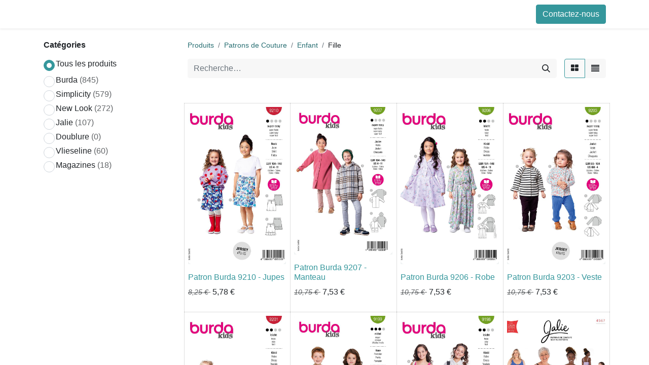

--- FILE ---
content_type: text/html; charset=utf-8
request_url: https://activa-france.com/shop/category/patrons-de-couture-enfant-fille-713?brand=1
body_size: 19161
content:
<!DOCTYPE html>
        
        
        
<html lang="fr-FR" data-website-id="1" data-main-object="product.public.category(713,)" data-add2cart-redirect="1">
    <head>
        <meta charset="utf-8"/>
        <meta http-equiv="X-UA-Compatible" content="IE=edge,chrome=1"/>
        <meta name="viewport" content="width=device-width, initial-scale=1"/>
        <meta name="generator" content="Odoo"/>
            
        <meta property="og:type" content="website"/>
        <meta property="og:title" content="Fille | activa-france"/>
        <meta property="og:site_name" content="activa-france"/>
        <meta property="og:url" content="http://activa-france.com/shop/category/patrons-de-couture-enfant-fille-713"/>
        <meta property="og:image" content="http://activa-france.com/web/image/website/1/logo?unique=5abe292"/>
            
        <meta name="twitter:card" content="summary_large_image"/>
        <meta name="twitter:title" content="Fille | activa-france"/>
        <meta name="twitter:image" content="http://activa-france.com/web/image/website/1/logo/300x300?unique=5abe292"/>
        
        <link rel="canonical" href="https://activa-france.com/shop/category/patrons-de-couture-enfant-fille-713"/>
        
        <link rel="preconnect" href="https://fonts.gstatic.com/" crossorigin=""/>
        <title>Boutique | activa-france</title>
        <link type="image/x-icon" rel="shortcut icon" href="/web/image/website/1/favicon?unique=5abe292"/>
        <link rel="preload" href="/web/static/src/libs/fontawesome/fonts/fontawesome-webfont.woff2?v=4.7.0" as="font" crossorigin=""/>
        <link type="text/css" rel="stylesheet" href="/web/assets/14315441-7624460/1/web.assets_frontend.min.css" data-asset-bundle="web.assets_frontend" data-asset-version="7624460"/>
        <script id="web.layout.odooscript" type="text/javascript">
            var odoo = {
                csrf_token: "4ec7afec7fd1d90b5c1bffc3aca573c16b3973b7o1800559046",
                debug: "",
            };
        </script>
        <script type="text/javascript">
            odoo.__session_info__ = {"is_admin": false, "is_system": false, "is_website_user": true, "user_id": false, "is_frontend": true, "profile_session": null, "profile_collectors": null, "profile_params": null, "show_effect": false, "bundle_params": {"lang": "en_US", "website_id": 1}, "translationURL": "/website/translations", "cache_hashes": {"translations": "55d26a227c60f7ce047a940bfc4fc7201f7171c5"}, "geoip_country_code": null, "geoip_phone_code": null, "lang_url_code": "fr_FR"};
            if (!/(^|;\s)tz=/.test(document.cookie)) {
                const userTZ = Intl.DateTimeFormat().resolvedOptions().timeZone;
                document.cookie = `tz=${userTZ}; path=/`;
            }
        </script>
        <script defer="defer" type="text/javascript" src="/web/assets/14314574-1e10852/1/web.assets_frontend_minimal.min.js" data-asset-bundle="web.assets_frontend_minimal" data-asset-version="1e10852"></script>
        <script defer="defer" type="text/javascript" data-src="/web/assets/14315444-d0a6abb/1/web.assets_frontend_lazy.min.js" data-asset-bundle="web.assets_frontend_lazy" data-asset-version="d0a6abb"></script>
        
        
    </head>
    <body>
        <div id="wrapwrap" class="   ">
                <header id="top" data-anchor="true" data-name="Header" class="  o_header_fixed">
                    
    <nav data-name="Navbar" class="navbar navbar-expand-lg navbar-light o_colored_level o_cc shadow-sm">
        
            <div id="top_menu_container" class="container justify-content-start justify-content-lg-between">
                
    <span id="o_fake_navbar_brand"></span>
                
                <div id="top_menu_collapse" class="collapse navbar-collapse order-last order-lg-0">
    <ul id="top_menu" role="menu" class="nav navbar-nav o_menu_loading flex-grow-1">
        
                        
    <li role="presentation" class="nav-item">
        <a role="menuitem" href="/" class="nav-link ">
            <span>Accueil</span>
        </a>
    </li>
    <li role="presentation" class="nav-item">
        <a role="menuitem" href="/shop/" class="nav-link ">
            <span>Boutique</span>
        </a>
    </li>
    <li role="presentation" class="nav-item">
        <a role="menuitem" href="/shop/cart" class="nav-link ">
            <span>Achat Rapide</span>
        </a>
    </li>
    <li role="presentation" class="nav-item">
        <a role="menuitem" href="/contactus" class="nav-link ">
            <span>Contactez-nous</span>
        </a>
    </li>
        
            <li class="nav-item mx-lg-3 divider d-none"></li> 
            <li class="o_wsale_my_cart align-self-md-start  nav-item mx-lg-3">
                <a href="/shop/cart" class="nav-link">
                    <i class="fa fa-shopping-cart"></i>
                    <sup class="my_cart_quantity badge text-bg-primary" data-order-id="">0</sup>
                </a>
            </li>
        
        
            <li class="o_wsale_my_wish d-none nav-item me-lg-3 o_wsale_my_wish_hide_empty">
                <a href="/shop/wishlist" class="nav-link">
                    <i class="fa fa-1x fa-heart"></i>
                    <sup class="my_wish_quantity o_animate_blink badge text-bg-primary">0</sup>
                </a>
            </li>
        
                        
            <li class="nav-item ms-lg-auto o_no_autohide_item">
                <a href="/web/login" class="nav-link fw-bold">Se connecter</a>
            </li>
                        
        
        
                    
    </ul>

                    
                </div>
                
        <div class="oe_structure oe_structure_solo ms-lg-4">
            <section class="s_text_block" data-snippet="s_text_block" data-name="Text">
                <div class="container">
                    <a href="/contactus" class="btn btn-primary btn_cta">Contactez-nous</a>
                </div>
            </section>
        </div>
                
    <button type="button" data-bs-toggle="collapse" data-bs-target="#top_menu_collapse" class="navbar-toggler ms-auto">
        <span class="navbar-toggler-icon o_not_editable"></span>
    </button>
            </div>
        
    </nav>
    
        </header>
                <main>
                    

            

            





            <div id="wrap" class="js_sale o_wsale_products_page">
                <div class="oe_structure oe_empty oe_structure_not_nearest" id="oe_structure_website_sale_products_1"></div>
                <div class="container oe_website_sale pt-2">
                    <div class="row o_wsale_products_main_row align-items-start flex-nowrap">
                        <aside id="products_grid_before" class="d-lg-block position-sticky col-3 px-3 clearfix">
                    <div class="o_wsale_products_grid_before_rail vh-100 pe-lg-2 pb-lg-5 overflow-y-scroll">
                        <div class="products_categories mb-3">
            <h6 class="mb-3">
                <b>Catégories</b>
            </h6>
            <div>
                <ul class="nav d-flex flex-column my-2">
                    <li class="nav-item mb-1">
                        <div class="form-check d-inline-block" data-link-href="/shop?category=713">
                            <input type="radio" class="form-check-input o_not_editable" name="ata_magazines_radios_all" checked="true"/>
                            <label class="form-check-label">Tous les produits</label>
                        </div>
                    </li>
                        <div class="form-check d-inline-block" data-link-href="/shop/magazine/burda-1?category=713">
                            <input type="radio" class="form-check-input" id="1" value="1"/>
                            <label class="form-check-label d-flex align-items-center" for="1">
                                <span class="me-1">Burda</span>
                                <span class="text-muted">(845)</span>
                            </label>
                        </div>
                        <div class="form-check d-inline-block" data-link-href="/shop/magazine/simplicity-2?category=713">
                            <input type="radio" class="form-check-input" id="2" value="2"/>
                            <label class="form-check-label d-flex align-items-center" for="2">
                                <span class="me-1">Simplicity</span>
                                <span class="text-muted">(579)</span>
                            </label>
                        </div>
                        <div class="form-check d-inline-block" data-link-href="/shop/magazine/new-look-3?category=713">
                            <input type="radio" class="form-check-input" id="3" value="3"/>
                            <label class="form-check-label d-flex align-items-center" for="3">
                                <span class="me-1">New Look</span>
                                <span class="text-muted">(272)</span>
                            </label>
                        </div>
                        <div class="form-check d-inline-block" data-link-href="/shop/magazine/jalie-4?category=713">
                            <input type="radio" class="form-check-input" id="4" value="4"/>
                            <label class="form-check-label d-flex align-items-center" for="4">
                                <span class="me-1">Jalie</span>
                                <span class="text-muted">(107)</span>
                            </label>
                        </div>
                        <div class="form-check d-inline-block" data-link-href="/shop/magazine/doublure-5?category=713">
                            <input type="radio" class="form-check-input" id="5" value="5"/>
                            <label class="form-check-label d-flex align-items-center" for="5">
                                <span class="me-1">Doublure</span>
                                <span class="text-muted">(0)</span>
                            </label>
                        </div>
                        <div class="form-check d-inline-block" data-link-href="/shop/magazine/vlieseline-6?category=713">
                            <input type="radio" class="form-check-input" id="6" value="6"/>
                            <label class="form-check-label d-flex align-items-center" for="6">
                                <span class="me-1">Vlieseline</span>
                                <span class="text-muted">(60)</span>
                            </label>
                        </div>
                        <div class="form-check d-inline-block" data-link-href="/shop/magazine/magazines-7?category=713">
                            <input type="radio" class="form-check-input" id="7" value="7"/>
                            <label class="form-check-label d-flex align-items-center" for="7">
                                <span class="me-1">Magazines</span>
                                <span class="text-muted">(18)</span>
                            </label>
                        </div>
                </ul>
            </div>
                        </div>
                        <div class="products_attributes_filters"></div>
                    </div>
                </aside>
            <div id="products_grid" class=" col-lg-9">
        <ol class="breadcrumb d-none d-lg-flex w-100 p-0 small">
            <li class="breadcrumb-item">
                <a href="/shop">Produits</a>
            </li>
                <li class="breadcrumb-item">
                    <a href="/shop/category/patrons-de-couture-539">Patrons de Couture</a>
                </li>
                <li class="breadcrumb-item">
                    <a href="/shop/category/patrons-de-couture-enfant-605">Enfant</a>
                </li>
                <li class="breadcrumb-item">
                    <span class="d-inline-block">Fille</span>
                </li>
        </ol>
                            <div class="products_header btn-toolbar flex-nowrap align-items-center justify-content-between mb-3">
    <form method="get" class="o_searchbar_form o_wait_lazy_js s_searchbar_input o_wsale_products_searchbar_form me-auto flex-grow-1 d-lg-inline d-none" action="/shop/category/patrons-de-couture-enfant-fille-713?category=713" data-snippet="s_searchbar_input">
            <div role="search" class="input-group ">
        <input type="search" name="search" class="search-query form-control oe_search_box border-0 text-bg-light" placeholder="Recherche…" value="" data-search-type="products" data-limit="5" data-display-image="true" data-display-description="true" data-display-extra-link="true" data-display-detail="true" data-order-by="name asc"/>
        <button type="submit" aria-label="Rechercher" title="Rechercher" class="btn oe_search_button btn btn-light">
            <i class="oi oi-search"></i>
        </button>
    </div>

            <input name="order" type="hidden" class="o_search_order_by" value="name asc"/>
            
        
        </form>

                                
        <div class="o_pricelist_dropdown dropdown d-none">

            <a role="button" href="#" data-bs-toggle="dropdown" class="dropdown-toggle btn btn-light">
                Liste Prix Professionnels
            </a>
            <div class="dropdown-menu" role="menu">
            </div>
        </div>


                                <div class="d-flex align-items-center d-lg-none me-auto">

                                    <a class="btn btn-light me-2" href="/shop/category/patrons-de-couture-enfant-605">
                                        <i class="fa fa-angle-left"></i>
                                    </a>
                                    <h4 class="mb-0 me-auto">Fille</h4>
                                </div>

        <div class="o_wsale_apply_layout btn-group ms-3 d-flex ms-3" data-active-classes="border-primary">
            <input type="radio" class="btn-check" name="wsale_products_layout" id="o_wsale_apply_grid" value="grid" checked="checked"/>
            <label title="Grille" for="o_wsale_apply_grid" class="btn btn-light border-primary o_wsale_apply_grid">
                <i class="fa fa-th-large"></i>
            </label>
            <input type="radio" class="btn-check" name="wsale_products_layout" id="o_wsale_apply_list" value="list"/>
            <label title="Liste" for="o_wsale_apply_list" class="btn btn-light  o_wsale_apply_list">
                <i class="oi oi-view-list"></i>
            </label>
        </div>

                                <button data-bs-toggle="offcanvas" data-bs-target="#o_wsale_offcanvas" class="btn btn-light position-relative ms-3 d-lg-none">
                                    <i class="fa fa-sliders"></i>
                                </button>
                            </div>



                                <div class="mb16" id="category_header" data-editor-message="Faites glisser des blocs ici pour personnaliser l&#39;en-tête pour &#34;Fille&#34; catégorie."><p><br></p></div>

                            <div class="o_wsale_products_grid_table_wrapper pt-3 pt-lg-0">
                                <table class="table table-borderless h-100 m-0 o_wsale_design_cards o_wsale_design_thumbs o_wsale_design_grid o_wsale_context_thumb_cover o_wsale_context_thumb_2_3" data-ppg="20" data-ppr="4" data-default-sort="website_sequence asc" data-name="Grille">
                                    <colgroup>
                                        
                                        <col/><col/><col/><col/>
                                    </colgroup>
                                    <tbody>
                                        <tr>
                                                    
                                                    <td class="oe_product" data-name="Produit">
                                                        <div class="o_wsale_product_grid_wrapper position-relative h-100 o_wsale_product_grid_wrapper_1_1">
        <form action="/shop/cart/update" method="post" class="oe_product_cart h-100 d-flex" itemscope="itemscope" itemtype="http://schema.org/Product" data-publish="on">


            <div class="oe_product_image position-relative h-100 flex-grow-0 overflow-hidden">
                <input type="hidden" name="csrf_token" value="4ec7afec7fd1d90b5c1bffc3aca573c16b3973b7o1800559046"/>
                <a class="oe_product_image_link d-block h-100 position-relative" itemprop="url" contenteditable="false" href="/shop/b9210-patron-burda-9210-jupes-225849?category=713&amp;order=id+desc">
                    <span class="oe_product_image_img_wrapper d-flex h-100 justify-content-center align-items-center position-absolute"><img src="/web/image/product.template/225849/image_512/%5BB9210%5D%20Patron%20Burda%209210%20-%20Jupes?unique=f7c0353" itemprop="image" class="img img-fluid h-100 w-100 position-absolute" alt="[B9210] Patron Burda 9210 - Jupes" loading="lazy"/></span>

                    <span class="o_ribbon o_not_editable " style=""></span>
                </a>
            </div>
            <div class="o_wsale_product_information position-relative d-flex flex-column flex-grow-1 flex-shrink-1">
                <div class="o_wsale_product_information_text flex-grow-1">
                    <h6 class="o_wsale_products_item_title mb-2">
                        <a class="text-primary text-decoration-none" itemprop="name" href="/shop/b9210-patron-burda-9210-jupes-225849?category=713&amp;order=id+desc" content="Patron Burda 9210 - Jupes">Patron Burda 9210 - Jupes</a>
                    </h6>
                </div>
                <div class="o_wsale_product_sub d-flex justify-content-between align-items-end pb-1">
                    <div class="o_wsale_product_btn">
            <input name="product_id" type="hidden" value="169017"/>
                <a href="#" role="button" class="btn btn-primary a-submit" aria-label="Panier" title="Panier">
                    <span class="fa fa-shopping-cart"></span>
                </a>
            
                <button type="button" role="button" class="btn btn-outline-primary bg-white o_add_wishlist" title="Ajouter à la liste de souhaits" data-action="o_wishlist" data-product-template-id="225849" data-product-product-id="169017"><span class="fa fa-heart" role="img" aria-label="Ajouter à la liste de souhaits"></span></button>
            </div>
                    <div class="product_price" itemprop="offers" itemscope="itemscope" itemtype="http://schema.org/Offer">
                            <del style="white-space: nowrap;" class="text-muted me-1 h6 mb-0">
                                <em class="small" data-oe-type="monetary" data-oe-expression="template_price_vals[&#39;base_price&#39;]"><span class="oe_currency_value">8,25</span> €</em>
                            </del>
                        <span class="h6 mb-0" data-oe-type="monetary" data-oe-expression="template_price_vals[&#39;price_reduce&#39;]"><span class="oe_currency_value">5,78</span> €</span>
                        <span itemprop="price" style="display:none;">5.78</span>
                        <span itemprop="priceCurrency" style="display:none;">EUR</span>
                    </div>
                </div>
            </div>
        </form>
                                                        </div>
                                                    </td>
                                                    
                                                    <td class="oe_product" data-name="Produit">
                                                        <div class="o_wsale_product_grid_wrapper position-relative h-100 o_wsale_product_grid_wrapper_1_1">
        <form action="/shop/cart/update" method="post" class="oe_product_cart h-100 d-flex" itemscope="itemscope" itemtype="http://schema.org/Product" data-publish="on">


            <div class="oe_product_image position-relative h-100 flex-grow-0 overflow-hidden">
                <input type="hidden" name="csrf_token" value="4ec7afec7fd1d90b5c1bffc3aca573c16b3973b7o1800559046"/>
                <a class="oe_product_image_link d-block h-100 position-relative" itemprop="url" contenteditable="false" href="/shop/b9207-patron-burda-9207-manteau-225847?category=713&amp;order=id+desc">
                    <span class="oe_product_image_img_wrapper d-flex h-100 justify-content-center align-items-center position-absolute"><img src="/web/image/product.template/225847/image_512/%5BB9207%5D%20Patron%20Burda%209207%20-%20Manteau?unique=f7c0353" itemprop="image" class="img img-fluid h-100 w-100 position-absolute" alt="[B9207] Patron Burda 9207 - Manteau" loading="lazy"/></span>

                    <span class="o_ribbon o_not_editable " style=""></span>
                </a>
            </div>
            <div class="o_wsale_product_information position-relative d-flex flex-column flex-grow-1 flex-shrink-1">
                <div class="o_wsale_product_information_text flex-grow-1">
                    <h6 class="o_wsale_products_item_title mb-2">
                        <a class="text-primary text-decoration-none" itemprop="name" href="/shop/b9207-patron-burda-9207-manteau-225847?category=713&amp;order=id+desc" content="Patron Burda 9207 - Manteau">Patron Burda 9207 - Manteau</a>
                    </h6>
                </div>
                <div class="o_wsale_product_sub d-flex justify-content-between align-items-end pb-1">
                    <div class="o_wsale_product_btn">
            <input name="product_id" type="hidden" value="169015"/>
                <a href="#" role="button" class="btn btn-primary a-submit" aria-label="Panier" title="Panier">
                    <span class="fa fa-shopping-cart"></span>
                </a>
            
                <button type="button" role="button" class="btn btn-outline-primary bg-white o_add_wishlist" title="Ajouter à la liste de souhaits" data-action="o_wishlist" data-product-template-id="225847" data-product-product-id="169015"><span class="fa fa-heart" role="img" aria-label="Ajouter à la liste de souhaits"></span></button>
            </div>
                    <div class="product_price" itemprop="offers" itemscope="itemscope" itemtype="http://schema.org/Offer">
                            <del style="white-space: nowrap;" class="text-muted me-1 h6 mb-0">
                                <em class="small" data-oe-type="monetary" data-oe-expression="template_price_vals[&#39;base_price&#39;]"><span class="oe_currency_value">10,75</span> €</em>
                            </del>
                        <span class="h6 mb-0" data-oe-type="monetary" data-oe-expression="template_price_vals[&#39;price_reduce&#39;]"><span class="oe_currency_value">7,53</span> €</span>
                        <span itemprop="price" style="display:none;">7.53</span>
                        <span itemprop="priceCurrency" style="display:none;">EUR</span>
                    </div>
                </div>
            </div>
        </form>
                                                        </div>
                                                    </td>
                                                    
                                                    <td class="oe_product" data-name="Produit">
                                                        <div class="o_wsale_product_grid_wrapper position-relative h-100 o_wsale_product_grid_wrapper_1_1">
        <form action="/shop/cart/update" method="post" class="oe_product_cart h-100 d-flex" itemscope="itemscope" itemtype="http://schema.org/Product" data-publish="on">


            <div class="oe_product_image position-relative h-100 flex-grow-0 overflow-hidden">
                <input type="hidden" name="csrf_token" value="4ec7afec7fd1d90b5c1bffc3aca573c16b3973b7o1800559046"/>
                <a class="oe_product_image_link d-block h-100 position-relative" itemprop="url" contenteditable="false" href="/shop/b9206-patron-burda-9206-robe-225846?category=713&amp;order=id+desc">
                    <span class="oe_product_image_img_wrapper d-flex h-100 justify-content-center align-items-center position-absolute"><img src="/web/image/product.template/225846/image_512/%5BB9206%5D%20Patron%20Burda%209206%20-%20Robe?unique=f7c0353" itemprop="image" class="img img-fluid h-100 w-100 position-absolute" alt="[B9206] Patron Burda 9206 - Robe" loading="lazy"/></span>

                    <span class="o_ribbon o_not_editable " style=""></span>
                </a>
            </div>
            <div class="o_wsale_product_information position-relative d-flex flex-column flex-grow-1 flex-shrink-1">
                <div class="o_wsale_product_information_text flex-grow-1">
                    <h6 class="o_wsale_products_item_title mb-2">
                        <a class="text-primary text-decoration-none" itemprop="name" href="/shop/b9206-patron-burda-9206-robe-225846?category=713&amp;order=id+desc" content="Patron Burda 9206 - Robe">Patron Burda 9206 - Robe</a>
                    </h6>
                </div>
                <div class="o_wsale_product_sub d-flex justify-content-between align-items-end pb-1">
                    <div class="o_wsale_product_btn">
            <input name="product_id" type="hidden" value="169014"/>
                <a href="#" role="button" class="btn btn-primary a-submit" aria-label="Panier" title="Panier">
                    <span class="fa fa-shopping-cart"></span>
                </a>
            
                <button type="button" role="button" class="btn btn-outline-primary bg-white o_add_wishlist" title="Ajouter à la liste de souhaits" data-action="o_wishlist" data-product-template-id="225846" data-product-product-id="169014"><span class="fa fa-heart" role="img" aria-label="Ajouter à la liste de souhaits"></span></button>
            </div>
                    <div class="product_price" itemprop="offers" itemscope="itemscope" itemtype="http://schema.org/Offer">
                            <del style="white-space: nowrap;" class="text-muted me-1 h6 mb-0">
                                <em class="small" data-oe-type="monetary" data-oe-expression="template_price_vals[&#39;base_price&#39;]"><span class="oe_currency_value">10,75</span> €</em>
                            </del>
                        <span class="h6 mb-0" data-oe-type="monetary" data-oe-expression="template_price_vals[&#39;price_reduce&#39;]"><span class="oe_currency_value">7,53</span> €</span>
                        <span itemprop="price" style="display:none;">7.53</span>
                        <span itemprop="priceCurrency" style="display:none;">EUR</span>
                    </div>
                </div>
            </div>
        </form>
                                                        </div>
                                                    </td>
                                                    
                                                    <td class="oe_product" data-name="Produit">
                                                        <div class="o_wsale_product_grid_wrapper position-relative h-100 o_wsale_product_grid_wrapper_1_1">
        <form action="/shop/cart/update" method="post" class="oe_product_cart h-100 d-flex" itemscope="itemscope" itemtype="http://schema.org/Product" data-publish="on">


            <div class="oe_product_image position-relative h-100 flex-grow-0 overflow-hidden">
                <input type="hidden" name="csrf_token" value="4ec7afec7fd1d90b5c1bffc3aca573c16b3973b7o1800559046"/>
                <a class="oe_product_image_link d-block h-100 position-relative" itemprop="url" contenteditable="false" href="/shop/b9203-patron-burda-9203-veste-225845?category=713&amp;order=id+desc">
                    <span class="oe_product_image_img_wrapper d-flex h-100 justify-content-center align-items-center position-absolute"><img src="/web/image/product.template/225845/image_512/%5BB9203%5D%20Patron%20Burda%209203%20-%20Veste?unique=f7c0353" itemprop="image" class="img img-fluid h-100 w-100 position-absolute" alt="[B9203] Patron Burda 9203 - Veste" loading="lazy"/></span>

                    <span class="o_ribbon o_not_editable " style=""></span>
                </a>
            </div>
            <div class="o_wsale_product_information position-relative d-flex flex-column flex-grow-1 flex-shrink-1">
                <div class="o_wsale_product_information_text flex-grow-1">
                    <h6 class="o_wsale_products_item_title mb-2">
                        <a class="text-primary text-decoration-none" itemprop="name" href="/shop/b9203-patron-burda-9203-veste-225845?category=713&amp;order=id+desc" content="Patron Burda 9203 - Veste">Patron Burda 9203 - Veste</a>
                    </h6>
                </div>
                <div class="o_wsale_product_sub d-flex justify-content-between align-items-end pb-1">
                    <div class="o_wsale_product_btn">
            <input name="product_id" type="hidden" value="169013"/>
                <a href="#" role="button" class="btn btn-primary a-submit" aria-label="Panier" title="Panier">
                    <span class="fa fa-shopping-cart"></span>
                </a>
            
                <button type="button" role="button" class="btn btn-outline-primary bg-white o_add_wishlist" title="Ajouter à la liste de souhaits" data-action="o_wishlist" data-product-template-id="225845" data-product-product-id="169013"><span class="fa fa-heart" role="img" aria-label="Ajouter à la liste de souhaits"></span></button>
            </div>
                    <div class="product_price" itemprop="offers" itemscope="itemscope" itemtype="http://schema.org/Offer">
                            <del style="white-space: nowrap;" class="text-muted me-1 h6 mb-0">
                                <em class="small" data-oe-type="monetary" data-oe-expression="template_price_vals[&#39;base_price&#39;]"><span class="oe_currency_value">10,75</span> €</em>
                            </del>
                        <span class="h6 mb-0" data-oe-type="monetary" data-oe-expression="template_price_vals[&#39;price_reduce&#39;]"><span class="oe_currency_value">7,53</span> €</span>
                        <span itemprop="price" style="display:none;">7.53</span>
                        <span itemprop="priceCurrency" style="display:none;">EUR</span>
                    </div>
                </div>
            </div>
        </form>
                                                        </div>
                                                    </td>
                                        </tr><tr>
                                                    
                                                    <td class="oe_product" data-name="Produit">
                                                        <div class="o_wsale_product_grid_wrapper position-relative h-100 o_wsale_product_grid_wrapper_1_1">
        <form action="/shop/cart/update" method="post" class="oe_product_cart h-100 d-flex" itemscope="itemscope" itemtype="http://schema.org/Product" data-publish="on">


            <div class="oe_product_image position-relative h-100 flex-grow-0 overflow-hidden">
                <input type="hidden" name="csrf_token" value="4ec7afec7fd1d90b5c1bffc3aca573c16b3973b7o1800559046"/>
                <a class="oe_product_image_link d-block h-100 position-relative" itemprop="url" contenteditable="false" href="/shop/b9201-patron-burda-9201-robe-225844?category=713&amp;order=id+desc">
                    <span class="oe_product_image_img_wrapper d-flex h-100 justify-content-center align-items-center position-absolute"><img src="/web/image/product.template/225844/image_512/%5BB9201%5D%20Patron%20Burda%209201%20-%20Robe?unique=f7c0353" itemprop="image" class="img img-fluid h-100 w-100 position-absolute" alt="[B9201] Patron Burda 9201 - Robe" loading="lazy"/></span>

                    <span class="o_ribbon o_not_editable " style=""></span>
                </a>
            </div>
            <div class="o_wsale_product_information position-relative d-flex flex-column flex-grow-1 flex-shrink-1">
                <div class="o_wsale_product_information_text flex-grow-1">
                    <h6 class="o_wsale_products_item_title mb-2">
                        <a class="text-primary text-decoration-none" itemprop="name" href="/shop/b9201-patron-burda-9201-robe-225844?category=713&amp;order=id+desc" content="Patron Burda 9201 - Robe">Patron Burda 9201 - Robe</a>
                    </h6>
                </div>
                <div class="o_wsale_product_sub d-flex justify-content-between align-items-end pb-1">
                    <div class="o_wsale_product_btn">
            <input name="product_id" type="hidden" value="169012"/>
                <a href="#" role="button" class="btn btn-primary a-submit" aria-label="Panier" title="Panier">
                    <span class="fa fa-shopping-cart"></span>
                </a>
            
                <button type="button" role="button" class="btn btn-outline-primary bg-white o_add_wishlist" title="Ajouter à la liste de souhaits" data-action="o_wishlist" data-product-template-id="225844" data-product-product-id="169012"><span class="fa fa-heart" role="img" aria-label="Ajouter à la liste de souhaits"></span></button>
            </div>
                    <div class="product_price" itemprop="offers" itemscope="itemscope" itemtype="http://schema.org/Offer">
                            <del style="white-space: nowrap;" class="text-muted me-1 h6 mb-0">
                                <em class="small" data-oe-type="monetary" data-oe-expression="template_price_vals[&#39;base_price&#39;]"><span class="oe_currency_value">8,25</span> €</em>
                            </del>
                        <span class="h6 mb-0" data-oe-type="monetary" data-oe-expression="template_price_vals[&#39;price_reduce&#39;]"><span class="oe_currency_value">5,78</span> €</span>
                        <span itemprop="price" style="display:none;">5.78</span>
                        <span itemprop="priceCurrency" style="display:none;">EUR</span>
                    </div>
                </div>
            </div>
        </form>
                                                        </div>
                                                    </td>
                                                    
                                                    <td class="oe_product" data-name="Produit">
                                                        <div class="o_wsale_product_grid_wrapper position-relative h-100 o_wsale_product_grid_wrapper_1_1">
        <form action="/shop/cart/update" method="post" class="oe_product_cart h-100 d-flex" itemscope="itemscope" itemtype="http://schema.org/Product" data-publish="on">


            <div class="oe_product_image position-relative h-100 flex-grow-0 overflow-hidden">
                <input type="hidden" name="csrf_token" value="4ec7afec7fd1d90b5c1bffc3aca573c16b3973b7o1800559046"/>
                <a class="oe_product_image_link d-block h-100 position-relative" itemprop="url" contenteditable="false" href="/shop/b9199-patron-burda-9199-pantalon-225843?category=713&amp;order=id+desc">
                    <span class="oe_product_image_img_wrapper d-flex h-100 justify-content-center align-items-center position-absolute"><img src="/web/image/product.template/225843/image_512/%5BB9199%5D%20Patron%20Burda%209199%20-%20Pantalon?unique=f7c0353" itemprop="image" class="img img-fluid h-100 w-100 position-absolute" alt="[B9199] Patron Burda 9199 - Pantalon" loading="lazy"/></span>

                    <span class="o_ribbon o_not_editable " style=""></span>
                </a>
            </div>
            <div class="o_wsale_product_information position-relative d-flex flex-column flex-grow-1 flex-shrink-1">
                <div class="o_wsale_product_information_text flex-grow-1">
                    <h6 class="o_wsale_products_item_title mb-2">
                        <a class="text-primary text-decoration-none" itemprop="name" href="/shop/b9199-patron-burda-9199-pantalon-225843?category=713&amp;order=id+desc" content="Patron Burda 9199 - Pantalon">Patron Burda 9199 - Pantalon</a>
                    </h6>
                </div>
                <div class="o_wsale_product_sub d-flex justify-content-between align-items-end pb-1">
                    <div class="o_wsale_product_btn">
            <input name="product_id" type="hidden" value="169011"/>
                <a href="#" role="button" class="btn btn-primary a-submit" aria-label="Panier" title="Panier">
                    <span class="fa fa-shopping-cart"></span>
                </a>
            
                <button type="button" role="button" class="btn btn-outline-primary bg-white o_add_wishlist" title="Ajouter à la liste de souhaits" data-action="o_wishlist" data-product-template-id="225843" data-product-product-id="169011"><span class="fa fa-heart" role="img" aria-label="Ajouter à la liste de souhaits"></span></button>
            </div>
                    <div class="product_price" itemprop="offers" itemscope="itemscope" itemtype="http://schema.org/Offer">
                            <del style="white-space: nowrap;" class="text-muted me-1 h6 mb-0">
                                <em class="small" data-oe-type="monetary" data-oe-expression="template_price_vals[&#39;base_price&#39;]"><span class="oe_currency_value">10,75</span> €</em>
                            </del>
                        <span class="h6 mb-0" data-oe-type="monetary" data-oe-expression="template_price_vals[&#39;price_reduce&#39;]"><span class="oe_currency_value">7,53</span> €</span>
                        <span itemprop="price" style="display:none;">7.53</span>
                        <span itemprop="priceCurrency" style="display:none;">EUR</span>
                    </div>
                </div>
            </div>
        </form>
                                                        </div>
                                                    </td>
                                                    
                                                    <td class="oe_product" data-name="Produit">
                                                        <div class="o_wsale_product_grid_wrapper position-relative h-100 o_wsale_product_grid_wrapper_1_1">
        <form action="/shop/cart/update" method="post" class="oe_product_cart h-100 d-flex" itemscope="itemscope" itemtype="http://schema.org/Product" data-publish="on">


            <div class="oe_product_image position-relative h-100 flex-grow-0 overflow-hidden">
                <input type="hidden" name="csrf_token" value="4ec7afec7fd1d90b5c1bffc3aca573c16b3973b7o1800559046"/>
                <a class="oe_product_image_link d-block h-100 position-relative" itemprop="url" contenteditable="false" href="/shop/b9198-patron-burda-9198-robe-225842?category=713&amp;order=id+desc">
                    <span class="oe_product_image_img_wrapper d-flex h-100 justify-content-center align-items-center position-absolute"><img src="/web/image/product.template/225842/image_512/%5BB9198%5D%20Patron%20Burda%209198%20-%20Robe?unique=f7c0353" itemprop="image" class="img img-fluid h-100 w-100 position-absolute" alt="[B9198] Patron Burda 9198 - Robe" loading="lazy"/></span>

                    <span class="o_ribbon o_not_editable " style=""></span>
                </a>
            </div>
            <div class="o_wsale_product_information position-relative d-flex flex-column flex-grow-1 flex-shrink-1">
                <div class="o_wsale_product_information_text flex-grow-1">
                    <h6 class="o_wsale_products_item_title mb-2">
                        <a class="text-primary text-decoration-none" itemprop="name" href="/shop/b9198-patron-burda-9198-robe-225842?category=713&amp;order=id+desc" content="Patron Burda 9198 - Robe">Patron Burda 9198 - Robe</a>
                    </h6>
                </div>
                <div class="o_wsale_product_sub d-flex justify-content-between align-items-end pb-1">
                    <div class="o_wsale_product_btn">
            <input name="product_id" type="hidden" value="169010"/>
                <a href="#" role="button" class="btn btn-primary a-submit" aria-label="Panier" title="Panier">
                    <span class="fa fa-shopping-cart"></span>
                </a>
            
                <button type="button" role="button" class="btn btn-outline-primary bg-white o_add_wishlist" title="Ajouter à la liste de souhaits" data-action="o_wishlist" data-product-template-id="225842" data-product-product-id="169010"><span class="fa fa-heart" role="img" aria-label="Ajouter à la liste de souhaits"></span></button>
            </div>
                    <div class="product_price" itemprop="offers" itemscope="itemscope" itemtype="http://schema.org/Offer">
                            <del style="white-space: nowrap;" class="text-muted me-1 h6 mb-0">
                                <em class="small" data-oe-type="monetary" data-oe-expression="template_price_vals[&#39;base_price&#39;]"><span class="oe_currency_value">10,75</span> €</em>
                            </del>
                        <span class="h6 mb-0" data-oe-type="monetary" data-oe-expression="template_price_vals[&#39;price_reduce&#39;]"><span class="oe_currency_value">7,53</span> €</span>
                        <span itemprop="price" style="display:none;">7.53</span>
                        <span itemprop="priceCurrency" style="display:none;">EUR</span>
                    </div>
                </div>
            </div>
        </form>
                                                        </div>
                                                    </td>
                                                    
                                                    <td class="oe_product" data-name="Produit">
                                                        <div class="o_wsale_product_grid_wrapper position-relative h-100 o_wsale_product_grid_wrapper_1_1">
        <form action="/shop/cart/update" method="post" class="oe_product_cart h-100 d-flex" itemscope="itemscope" itemtype="http://schema.org/Product" data-publish="on">


            <div class="oe_product_image position-relative h-100 flex-grow-0 overflow-hidden">
                <input type="hidden" name="csrf_token" value="4ec7afec7fd1d90b5c1bffc3aca573c16b3973b7o1800559046"/>
                <a class="oe_product_image_link d-block h-100 position-relative" itemprop="url" contenteditable="false" href="/shop/jal-4567-patron-jalie-4567-marina-tankini-225799?category=713&amp;order=id+desc">
                    <span class="oe_product_image_img_wrapper d-flex h-100 justify-content-center align-items-center position-absolute"><img src="/web/image/product.template/225799/image_512/%5BJAL-4567%5D%20Patron%20Jalie%204567%20-%20MARINA%20-%20Tankini?unique=f7c0353" itemprop="image" class="img img-fluid h-100 w-100 position-absolute" alt="[JAL-4567] Patron Jalie 4567 - MARINA - Tankini" loading="lazy"/></span>

                    <span class="o_ribbon o_not_editable " style=""></span>
                </a>
            </div>
            <div class="o_wsale_product_information position-relative d-flex flex-column flex-grow-1 flex-shrink-1">
                <div class="o_wsale_product_information_text flex-grow-1">
                    <h6 class="o_wsale_products_item_title mb-2">
                        <a class="text-primary text-decoration-none" itemprop="name" href="/shop/jal-4567-patron-jalie-4567-marina-tankini-225799?category=713&amp;order=id+desc" content="Patron Jalie 4567 - MARINA - Tankini">Patron Jalie 4567 - MARINA - Tankini</a>
                    </h6>
                </div>
                <div class="o_wsale_product_sub d-flex justify-content-between align-items-end pb-1">
                    <div class="o_wsale_product_btn">
            <input name="product_id" type="hidden" value="168967"/>
                <a href="#" role="button" class="btn btn-primary a-submit" aria-label="Panier" title="Panier">
                    <span class="fa fa-shopping-cart"></span>
                </a>
            
                <button type="button" role="button" class="btn btn-outline-primary bg-white o_add_wishlist" title="Ajouter à la liste de souhaits" data-action="o_wishlist" data-product-template-id="225799" data-product-product-id="168967"><span class="fa fa-heart" role="img" aria-label="Ajouter à la liste de souhaits"></span></button>
            </div>
                    <div class="product_price" itemprop="offers" itemscope="itemscope" itemtype="http://schema.org/Offer">
                            <del style="white-space: nowrap;" class="text-muted me-1 h6 mb-0">
                                <em class="small" data-oe-type="monetary" data-oe-expression="template_price_vals[&#39;base_price&#39;]"><span class="oe_currency_value">18,75</span> €</em>
                            </del>
                        <span class="h6 mb-0" data-oe-type="monetary" data-oe-expression="template_price_vals[&#39;price_reduce&#39;]"><span class="oe_currency_value">13,13</span> €</span>
                        <span itemprop="price" style="display:none;">13.13</span>
                        <span itemprop="priceCurrency" style="display:none;">EUR</span>
                    </div>
                </div>
            </div>
        </form>
                                                        </div>
                                                    </td>
                                        </tr><tr>
                                                    
                                                    <td class="oe_product" data-name="Produit">
                                                        <div class="o_wsale_product_grid_wrapper position-relative h-100 o_wsale_product_grid_wrapper_1_1">
        <form action="/shop/cart/update" method="post" class="oe_product_cart h-100 d-flex" itemscope="itemscope" itemtype="http://schema.org/Product" data-publish="on">


            <div class="oe_product_image position-relative h-100 flex-grow-0 overflow-hidden">
                <input type="hidden" name="csrf_token" value="4ec7afec7fd1d90b5c1bffc3aca573c16b3973b7o1800559046"/>
                <a class="oe_product_image_link d-block h-100 position-relative" itemprop="url" contenteditable="false" href="/shop/jal-4566-patron-jalie-4566-odette-justaucorps-style-corset-225798?category=713&amp;order=id+desc">
                    <span class="oe_product_image_img_wrapper d-flex h-100 justify-content-center align-items-center position-absolute"><img src="/web/image/product.template/225798/image_512/%5BJAL-4566%5D%20Patron%20Jalie%204566%20-%20ODETTE%20-%20Justaucorps%20style%20corset?unique=f7c0353" itemprop="image" class="img img-fluid h-100 w-100 position-absolute" alt="[JAL-4566] Patron Jalie 4566 - ODETTE - Justaucorps style corset" loading="lazy"/></span>

                    <span class="o_ribbon o_not_editable " style=""></span>
                </a>
            </div>
            <div class="o_wsale_product_information position-relative d-flex flex-column flex-grow-1 flex-shrink-1">
                <div class="o_wsale_product_information_text flex-grow-1">
                    <h6 class="o_wsale_products_item_title mb-2">
                        <a class="text-primary text-decoration-none" itemprop="name" href="/shop/jal-4566-patron-jalie-4566-odette-justaucorps-style-corset-225798?category=713&amp;order=id+desc" content="Patron Jalie 4566 - ODETTE - Justaucorps style corset">Patron Jalie 4566 - ODETTE - Justaucorps style corset</a>
                    </h6>
                </div>
                <div class="o_wsale_product_sub d-flex justify-content-between align-items-end pb-1">
                    <div class="o_wsale_product_btn">
            <input name="product_id" type="hidden" value="168966"/>
                <a href="#" role="button" class="btn btn-primary a-submit" aria-label="Panier" title="Panier">
                    <span class="fa fa-shopping-cart"></span>
                </a>
            
                <button type="button" role="button" class="btn btn-outline-primary bg-white o_add_wishlist" title="Ajouter à la liste de souhaits" data-action="o_wishlist" data-product-template-id="225798" data-product-product-id="168966"><span class="fa fa-heart" role="img" aria-label="Ajouter à la liste de souhaits"></span></button>
            </div>
                    <div class="product_price" itemprop="offers" itemscope="itemscope" itemtype="http://schema.org/Offer">
                            <del style="white-space: nowrap;" class="text-muted me-1 h6 mb-0">
                                <em class="small" data-oe-type="monetary" data-oe-expression="template_price_vals[&#39;base_price&#39;]"><span class="oe_currency_value">18,75</span> €</em>
                            </del>
                        <span class="h6 mb-0" data-oe-type="monetary" data-oe-expression="template_price_vals[&#39;price_reduce&#39;]"><span class="oe_currency_value">13,13</span> €</span>
                        <span itemprop="price" style="display:none;">13.13</span>
                        <span itemprop="priceCurrency" style="display:none;">EUR</span>
                    </div>
                </div>
            </div>
        </form>
                                                        </div>
                                                    </td>
                                                    
                                                    <td class="oe_product" data-name="Produit">
                                                        <div class="o_wsale_product_grid_wrapper position-relative h-100 o_wsale_product_grid_wrapper_1_1">
        <form action="/shop/cart/update" method="post" class="oe_product_cart h-100 d-flex" itemscope="itemscope" itemtype="http://schema.org/Product" data-publish="on">


            <div class="oe_product_image position-relative h-100 flex-grow-0 overflow-hidden">
                <input type="hidden" name="csrf_token" value="4ec7afec7fd1d90b5c1bffc3aca573c16b3973b7o1800559046"/>
                <a class="oe_product_image_link d-block h-100 position-relative" itemprop="url" contenteditable="false" href="/shop/jal-4565-patron-jalie-4565-pauline-cardigan-ouvert-style-blazer-225797?category=713&amp;order=id+desc">
                    <span class="oe_product_image_img_wrapper d-flex h-100 justify-content-center align-items-center position-absolute"><img src="/web/image/product.template/225797/image_512/%5BJAL-4565%5D%20Patron%20Jalie%204565%20-%20PAULINE%20-%20Cardigan%20ouvert%20style%20blazer?unique=f7c0353" itemprop="image" class="img img-fluid h-100 w-100 position-absolute" alt="[JAL-4565] Patron Jalie 4565 - PAULINE - Cardigan ouvert style blazer" loading="lazy"/></span>

                    <span class="o_ribbon o_not_editable " style=""></span>
                </a>
            </div>
            <div class="o_wsale_product_information position-relative d-flex flex-column flex-grow-1 flex-shrink-1">
                <div class="o_wsale_product_information_text flex-grow-1">
                    <h6 class="o_wsale_products_item_title mb-2">
                        <a class="text-primary text-decoration-none" itemprop="name" href="/shop/jal-4565-patron-jalie-4565-pauline-cardigan-ouvert-style-blazer-225797?category=713&amp;order=id+desc" content="Patron Jalie 4565 - PAULINE - Cardigan ouvert style blazer">Patron Jalie 4565 - PAULINE - Cardigan ouvert style blazer</a>
                    </h6>
                </div>
                <div class="o_wsale_product_sub d-flex justify-content-between align-items-end pb-1">
                    <div class="o_wsale_product_btn">
            <input name="product_id" type="hidden" value="168965"/>
                <a href="#" role="button" class="btn btn-primary a-submit" aria-label="Panier" title="Panier">
                    <span class="fa fa-shopping-cart"></span>
                </a>
            
                <button type="button" role="button" class="btn btn-outline-primary bg-white o_add_wishlist" title="Ajouter à la liste de souhaits" data-action="o_wishlist" data-product-template-id="225797" data-product-product-id="168965"><span class="fa fa-heart" role="img" aria-label="Ajouter à la liste de souhaits"></span></button>
            </div>
                    <div class="product_price" itemprop="offers" itemscope="itemscope" itemtype="http://schema.org/Offer">
                            <del style="white-space: nowrap;" class="text-muted me-1 h6 mb-0">
                                <em class="small" data-oe-type="monetary" data-oe-expression="template_price_vals[&#39;base_price&#39;]"><span class="oe_currency_value">18,75</span> €</em>
                            </del>
                        <span class="h6 mb-0" data-oe-type="monetary" data-oe-expression="template_price_vals[&#39;price_reduce&#39;]"><span class="oe_currency_value">13,13</span> €</span>
                        <span itemprop="price" style="display:none;">13.13</span>
                        <span itemprop="priceCurrency" style="display:none;">EUR</span>
                    </div>
                </div>
            </div>
        </form>
                                                        </div>
                                                    </td>
                                                    
                                                    <td class="oe_product" data-name="Produit">
                                                        <div class="o_wsale_product_grid_wrapper position-relative h-100 o_wsale_product_grid_wrapper_1_1">
        <form action="/shop/cart/update" method="post" class="oe_product_cart h-100 d-flex" itemscope="itemscope" itemtype="http://schema.org/Product" data-publish="on">


            <div class="oe_product_image position-relative h-100 flex-grow-0 overflow-hidden">
                <input type="hidden" name="csrf_token" value="4ec7afec7fd1d90b5c1bffc3aca573c16b3973b7o1800559046"/>
                <a class="oe_product_image_link d-block h-100 position-relative" itemprop="url" contenteditable="false" href="/shop/jal-4564-patron-jalie-4564-manon-t-shirt-a-encolure-bateau-ou-drapee-225796?category=713&amp;order=id+desc">
                    <span class="oe_product_image_img_wrapper d-flex h-100 justify-content-center align-items-center position-absolute"><img src="/web/image/product.template/225796/image_512/%5BJAL-4564%5D%20Patron%20Jalie%204564%20-%20MANON%20-%20T-Shirt%20%C3%A0%20encolure%20bateau%20ou%20drap%C3%A9e?unique=f7c0353" itemprop="image" class="img img-fluid h-100 w-100 position-absolute" alt="[JAL-4564] Patron Jalie 4564 - MANON - T-Shirt à encolure bateau ou drapée" loading="lazy"/></span>

                    <span class="o_ribbon o_not_editable " style=""></span>
                </a>
            </div>
            <div class="o_wsale_product_information position-relative d-flex flex-column flex-grow-1 flex-shrink-1">
                <div class="o_wsale_product_information_text flex-grow-1">
                    <h6 class="o_wsale_products_item_title mb-2">
                        <a class="text-primary text-decoration-none" itemprop="name" href="/shop/jal-4564-patron-jalie-4564-manon-t-shirt-a-encolure-bateau-ou-drapee-225796?category=713&amp;order=id+desc" content="Patron Jalie 4564 - MANON - T-Shirt à encolure bateau ou drapée">Patron Jalie 4564 - MANON - T-Shirt à encolure bateau ou drapée</a>
                    </h6>
                </div>
                <div class="o_wsale_product_sub d-flex justify-content-between align-items-end pb-1">
                    <div class="o_wsale_product_btn">
            <input name="product_id" type="hidden" value="168964"/>
                <a href="#" role="button" class="btn btn-primary a-submit" aria-label="Panier" title="Panier">
                    <span class="fa fa-shopping-cart"></span>
                </a>
            
                <button type="button" role="button" class="btn btn-outline-primary bg-white o_add_wishlist" title="Ajouter à la liste de souhaits" data-action="o_wishlist" data-product-template-id="225796" data-product-product-id="168964"><span class="fa fa-heart" role="img" aria-label="Ajouter à la liste de souhaits"></span></button>
            </div>
                    <div class="product_price" itemprop="offers" itemscope="itemscope" itemtype="http://schema.org/Offer">
                            <del style="white-space: nowrap;" class="text-muted me-1 h6 mb-0">
                                <em class="small" data-oe-type="monetary" data-oe-expression="template_price_vals[&#39;base_price&#39;]"><span class="oe_currency_value">18,75</span> €</em>
                            </del>
                        <span class="h6 mb-0" data-oe-type="monetary" data-oe-expression="template_price_vals[&#39;price_reduce&#39;]"><span class="oe_currency_value">13,13</span> €</span>
                        <span itemprop="price" style="display:none;">13.13</span>
                        <span itemprop="priceCurrency" style="display:none;">EUR</span>
                    </div>
                </div>
            </div>
        </form>
                                                        </div>
                                                    </td>
                                                    
                                                    <td class="oe_product" data-name="Produit">
                                                        <div class="o_wsale_product_grid_wrapper position-relative h-100 o_wsale_product_grid_wrapper_1_1">
        <form action="/shop/cart/update" method="post" class="oe_product_cart h-100 d-flex" itemscope="itemscope" itemtype="http://schema.org/Product" data-publish="on">


            <div class="oe_product_image position-relative h-100 flex-grow-0 overflow-hidden">
                <input type="hidden" name="csrf_token" value="4ec7afec7fd1d90b5c1bffc3aca573c16b3973b7o1800559046"/>
                <a class="oe_product_image_link d-block h-100 position-relative" itemprop="url" contenteditable="false" href="/shop/jal-4563-patron-jalie-4563-justine-short-athletique-ajuste-225795?category=713&amp;order=id+desc">
                    <span class="oe_product_image_img_wrapper d-flex h-100 justify-content-center align-items-center position-absolute"><img src="/web/image/product.template/225795/image_512/%5BJAL-4563%5D%20Patron%20Jalie%204563%20-%20JUSTINE%20-%20Short%20athl%C3%A9tique%20ajust%C3%A9?unique=f7c0353" itemprop="image" class="img img-fluid h-100 w-100 position-absolute" alt="[JAL-4563] Patron Jalie 4563 - JUSTINE - Short athlétique ajusté" loading="lazy"/></span>

                    <span class="o_ribbon o_not_editable " style=""></span>
                </a>
            </div>
            <div class="o_wsale_product_information position-relative d-flex flex-column flex-grow-1 flex-shrink-1">
                <div class="o_wsale_product_information_text flex-grow-1">
                    <h6 class="o_wsale_products_item_title mb-2">
                        <a class="text-primary text-decoration-none" itemprop="name" href="/shop/jal-4563-patron-jalie-4563-justine-short-athletique-ajuste-225795?category=713&amp;order=id+desc" content="Patron Jalie 4563 - JUSTINE - Short athlétique ajusté">Patron Jalie 4563 - JUSTINE - Short athlétique ajusté</a>
                    </h6>
                </div>
                <div class="o_wsale_product_sub d-flex justify-content-between align-items-end pb-1">
                    <div class="o_wsale_product_btn">
            <input name="product_id" type="hidden" value="168963"/>
                <a href="#" role="button" class="btn btn-primary a-submit" aria-label="Panier" title="Panier">
                    <span class="fa fa-shopping-cart"></span>
                </a>
            
                <button type="button" role="button" class="btn btn-outline-primary bg-white o_add_wishlist" title="Ajouter à la liste de souhaits" data-action="o_wishlist" data-product-template-id="225795" data-product-product-id="168963"><span class="fa fa-heart" role="img" aria-label="Ajouter à la liste de souhaits"></span></button>
            </div>
                    <div class="product_price" itemprop="offers" itemscope="itemscope" itemtype="http://schema.org/Offer">
                            <del style="white-space: nowrap;" class="text-muted me-1 h6 mb-0">
                                <em class="small" data-oe-type="monetary" data-oe-expression="template_price_vals[&#39;base_price&#39;]"><span class="oe_currency_value">18,75</span> €</em>
                            </del>
                        <span class="h6 mb-0" data-oe-type="monetary" data-oe-expression="template_price_vals[&#39;price_reduce&#39;]"><span class="oe_currency_value">13,13</span> €</span>
                        <span itemprop="price" style="display:none;">13.13</span>
                        <span itemprop="priceCurrency" style="display:none;">EUR</span>
                    </div>
                </div>
            </div>
        </form>
                                                        </div>
                                                    </td>
                                        </tr><tr>
                                                    
                                                    <td class="oe_product" data-name="Produit">
                                                        <div class="o_wsale_product_grid_wrapper position-relative h-100 o_wsale_product_grid_wrapper_1_1">
        <form action="/shop/cart/update" method="post" class="oe_product_cart h-100 d-flex" itemscope="itemscope" itemtype="http://schema.org/Product" data-publish="on">


            <div class="oe_product_image position-relative h-100 flex-grow-0 overflow-hidden">
                <input type="hidden" name="csrf_token" value="4ec7afec7fd1d90b5c1bffc3aca573c16b3973b7o1800559046"/>
                <a class="oe_product_image_link d-block h-100 position-relative" itemprop="url" contenteditable="false" href="/shop/jal-4562-patron-jalie-4562-viviane-haut-et-robe-athletiques-225794?category=713&amp;order=id+desc">
                    <span class="oe_product_image_img_wrapper d-flex h-100 justify-content-center align-items-center position-absolute"><img src="/web/image/product.template/225794/image_512/%5BJAL-4562%5D%20Patron%20Jalie%204562%20-%20VIVIANE%20-%20Haut%20et%20robe%20athl%C3%A9tiques?unique=f7c0353" itemprop="image" class="img img-fluid h-100 w-100 position-absolute" alt="[JAL-4562] Patron Jalie 4562 - VIVIANE - Haut et robe athlétiques" loading="lazy"/></span>

                    <span class="o_ribbon o_not_editable " style=""></span>
                </a>
            </div>
            <div class="o_wsale_product_information position-relative d-flex flex-column flex-grow-1 flex-shrink-1">
                <div class="o_wsale_product_information_text flex-grow-1">
                    <h6 class="o_wsale_products_item_title mb-2">
                        <a class="text-primary text-decoration-none" itemprop="name" href="/shop/jal-4562-patron-jalie-4562-viviane-haut-et-robe-athletiques-225794?category=713&amp;order=id+desc" content="Patron Jalie 4562 - VIVIANE - Haut et robe athlétiques">Patron Jalie 4562 - VIVIANE - Haut et robe athlétiques</a>
                    </h6>
                </div>
                <div class="o_wsale_product_sub d-flex justify-content-between align-items-end pb-1">
                    <div class="o_wsale_product_btn">
            <input name="product_id" type="hidden" value="168962"/>
                <a href="#" role="button" class="btn btn-primary a-submit" aria-label="Panier" title="Panier">
                    <span class="fa fa-shopping-cart"></span>
                </a>
            
                <button type="button" role="button" class="btn btn-outline-primary bg-white o_add_wishlist" title="Ajouter à la liste de souhaits" data-action="o_wishlist" data-product-template-id="225794" data-product-product-id="168962"><span class="fa fa-heart" role="img" aria-label="Ajouter à la liste de souhaits"></span></button>
            </div>
                    <div class="product_price" itemprop="offers" itemscope="itemscope" itemtype="http://schema.org/Offer">
                            <del style="white-space: nowrap;" class="text-muted me-1 h6 mb-0">
                                <em class="small" data-oe-type="monetary" data-oe-expression="template_price_vals[&#39;base_price&#39;]"><span class="oe_currency_value">18,75</span> €</em>
                            </del>
                        <span class="h6 mb-0" data-oe-type="monetary" data-oe-expression="template_price_vals[&#39;price_reduce&#39;]"><span class="oe_currency_value">13,13</span> €</span>
                        <span itemprop="price" style="display:none;">13.13</span>
                        <span itemprop="priceCurrency" style="display:none;">EUR</span>
                    </div>
                </div>
            </div>
        </form>
                                                        </div>
                                                    </td>
                                                    
                                                    <td class="oe_product" data-name="Produit">
                                                        <div class="o_wsale_product_grid_wrapper position-relative h-100 o_wsale_product_grid_wrapper_1_1">
        <form action="/shop/cart/update" method="post" class="oe_product_cart h-100 d-flex" itemscope="itemscope" itemtype="http://schema.org/Product" data-publish="on">


            <div class="oe_product_image position-relative h-100 flex-grow-0 overflow-hidden">
                <input type="hidden" name="csrf_token" value="4ec7afec7fd1d90b5c1bffc3aca573c16b3973b7o1800559046"/>
                <a class="oe_product_image_link d-block h-100 position-relative" itemprop="url" contenteditable="false" href="/shop/jal-4461-patron-jalie-4461-solene-peignoir-de-detente-225793?category=713&amp;order=id+desc">
                    <span class="oe_product_image_img_wrapper d-flex h-100 justify-content-center align-items-center position-absolute"><img src="/web/image/product.template/225793/image_512/%5BJAL-4461%5D%20Patron%20Jalie%204461%20-%20SOL%C3%88NE%20-%20Peignoir%20de%20d%C3%A9tente?unique=f7c0353" itemprop="image" class="img img-fluid h-100 w-100 position-absolute" alt="[JAL-4461] Patron Jalie 4461 - SOLÈNE - Peignoir de détente" loading="lazy"/></span>

                    <span class="o_ribbon o_not_editable " style=""></span>
                </a>
            </div>
            <div class="o_wsale_product_information position-relative d-flex flex-column flex-grow-1 flex-shrink-1">
                <div class="o_wsale_product_information_text flex-grow-1">
                    <h6 class="o_wsale_products_item_title mb-2">
                        <a class="text-primary text-decoration-none" itemprop="name" href="/shop/jal-4461-patron-jalie-4461-solene-peignoir-de-detente-225793?category=713&amp;order=id+desc" content="Patron Jalie 4461 - SOLÈNE - Peignoir de détente">Patron Jalie 4461 - SOLÈNE - Peignoir de détente</a>
                    </h6>
                </div>
                <div class="o_wsale_product_sub d-flex justify-content-between align-items-end pb-1">
                    <div class="o_wsale_product_btn">
            <input name="product_id" type="hidden" value="168961"/>
                <a href="#" role="button" class="btn btn-primary a-submit" aria-label="Panier" title="Panier">
                    <span class="fa fa-shopping-cart"></span>
                </a>
            
                <button type="button" role="button" class="btn btn-outline-primary bg-white o_add_wishlist" title="Ajouter à la liste de souhaits" data-action="o_wishlist" data-product-template-id="225793" data-product-product-id="168961"><span class="fa fa-heart" role="img" aria-label="Ajouter à la liste de souhaits"></span></button>
            </div>
                    <div class="product_price" itemprop="offers" itemscope="itemscope" itemtype="http://schema.org/Offer">
                            <del style="white-space: nowrap;" class="text-muted me-1 h6 mb-0">
                                <em class="small" data-oe-type="monetary" data-oe-expression="template_price_vals[&#39;base_price&#39;]"><span class="oe_currency_value">18,75</span> €</em>
                            </del>
                        <span class="h6 mb-0" data-oe-type="monetary" data-oe-expression="template_price_vals[&#39;price_reduce&#39;]"><span class="oe_currency_value">13,13</span> €</span>
                        <span itemprop="price" style="display:none;">13.13</span>
                        <span itemprop="priceCurrency" style="display:none;">EUR</span>
                    </div>
                </div>
            </div>
        </form>
                                                        </div>
                                                    </td>
                                                    
                                                    <td class="oe_product" data-name="Produit">
                                                        <div class="o_wsale_product_grid_wrapper position-relative h-100 o_wsale_product_grid_wrapper_1_1">
        <form action="/shop/cart/update" method="post" class="oe_product_cart h-100 d-flex" itemscope="itemscope" itemtype="http://schema.org/Product" data-publish="on">


            <div class="oe_product_image position-relative h-100 flex-grow-0 overflow-hidden">
                <input type="hidden" name="csrf_token" value="4ec7afec7fd1d90b5c1bffc3aca573c16b3973b7o1800559046"/>
                <a class="oe_product_image_link d-block h-100 position-relative" itemprop="url" contenteditable="false" href="/shop/jal-4460-patron-jalie-4460-elsa-hauts-et-robe-sans-manches-225792?category=713&amp;order=id+desc">
                    <span class="oe_product_image_img_wrapper d-flex h-100 justify-content-center align-items-center position-absolute"><img src="/web/image/product.template/225792/image_512/%5BJAL-4460%5D%20Patron%20Jalie%204460%20-%20ELSA%20-%20Hauts%20et%20robe%20sans%20manches?unique=f7c0353" itemprop="image" class="img img-fluid h-100 w-100 position-absolute" alt="[JAL-4460] Patron Jalie 4460 - ELSA - Hauts et robe sans manches" loading="lazy"/></span>

                    <span class="o_ribbon o_not_editable " style=""></span>
                </a>
            </div>
            <div class="o_wsale_product_information position-relative d-flex flex-column flex-grow-1 flex-shrink-1">
                <div class="o_wsale_product_information_text flex-grow-1">
                    <h6 class="o_wsale_products_item_title mb-2">
                        <a class="text-primary text-decoration-none" itemprop="name" href="/shop/jal-4460-patron-jalie-4460-elsa-hauts-et-robe-sans-manches-225792?category=713&amp;order=id+desc" content="Patron Jalie 4460 - ELSA - Hauts et robe sans manches">Patron Jalie 4460 - ELSA - Hauts et robe sans manches</a>
                    </h6>
                </div>
                <div class="o_wsale_product_sub d-flex justify-content-between align-items-end pb-1">
                    <div class="o_wsale_product_btn">
            <input name="product_id" type="hidden" value="168960"/>
                <a href="#" role="button" class="btn btn-primary a-submit" aria-label="Panier" title="Panier">
                    <span class="fa fa-shopping-cart"></span>
                </a>
            
                <button type="button" role="button" class="btn btn-outline-primary bg-white o_add_wishlist" title="Ajouter à la liste de souhaits" data-action="o_wishlist" data-product-template-id="225792" data-product-product-id="168960"><span class="fa fa-heart" role="img" aria-label="Ajouter à la liste de souhaits"></span></button>
            </div>
                    <div class="product_price" itemprop="offers" itemscope="itemscope" itemtype="http://schema.org/Offer">
                            <del style="white-space: nowrap;" class="text-muted me-1 h6 mb-0">
                                <em class="small" data-oe-type="monetary" data-oe-expression="template_price_vals[&#39;base_price&#39;]"><span class="oe_currency_value">18,75</span> €</em>
                            </del>
                        <span class="h6 mb-0" data-oe-type="monetary" data-oe-expression="template_price_vals[&#39;price_reduce&#39;]"><span class="oe_currency_value">13,13</span> €</span>
                        <span itemprop="price" style="display:none;">13.13</span>
                        <span itemprop="priceCurrency" style="display:none;">EUR</span>
                    </div>
                </div>
            </div>
        </form>
                                                        </div>
                                                    </td>
                                                    
                                                    <td class="oe_product" data-name="Produit">
                                                        <div class="o_wsale_product_grid_wrapper position-relative h-100 o_wsale_product_grid_wrapper_1_1">
        <form action="/shop/cart/update" method="post" class="oe_product_cart h-100 d-flex" itemscope="itemscope" itemtype="http://schema.org/Product" data-publish="on">


            <div class="oe_product_image position-relative h-100 flex-grow-0 overflow-hidden">
                <input type="hidden" name="csrf_token" value="4ec7afec7fd1d90b5c1bffc3aca573c16b3973b7o1800559046"/>
                <a class="oe_product_image_link d-block h-100 position-relative" itemprop="url" contenteditable="false" href="/shop/jal-4459-patron-jalie-4459-joanie-robe-et-t-shirt-225791?category=713&amp;order=id+desc">
                    <span class="oe_product_image_img_wrapper d-flex h-100 justify-content-center align-items-center position-absolute"><img src="/web/image/product.template/225791/image_512/%5BJAL-4459%5D%20Patron%20Jalie%204459%20-%20JOANIE%20-%20Robe%20et%20t-shirt%20?unique=f7c0353" itemprop="image" class="img img-fluid h-100 w-100 position-absolute" alt="[JAL-4459] Patron Jalie 4459 - JOANIE - Robe et t-shirt " loading="lazy"/></span>

                    <span class="o_ribbon o_not_editable " style=""></span>
                </a>
            </div>
            <div class="o_wsale_product_information position-relative d-flex flex-column flex-grow-1 flex-shrink-1">
                <div class="o_wsale_product_information_text flex-grow-1">
                    <h6 class="o_wsale_products_item_title mb-2">
                        <a class="text-primary text-decoration-none" itemprop="name" href="/shop/jal-4459-patron-jalie-4459-joanie-robe-et-t-shirt-225791?category=713&amp;order=id+desc" content="Patron Jalie 4459 - JOANIE - Robe et t-shirt ">Patron Jalie 4459 - JOANIE - Robe et t-shirt </a>
                    </h6>
                </div>
                <div class="o_wsale_product_sub d-flex justify-content-between align-items-end pb-1">
                    <div class="o_wsale_product_btn">
            <input name="product_id" type="hidden" value="168959"/>
                <a href="#" role="button" class="btn btn-primary a-submit" aria-label="Panier" title="Panier">
                    <span class="fa fa-shopping-cart"></span>
                </a>
            
                <button type="button" role="button" class="btn btn-outline-primary bg-white o_add_wishlist" title="Ajouter à la liste de souhaits" data-action="o_wishlist" data-product-template-id="225791" data-product-product-id="168959"><span class="fa fa-heart" role="img" aria-label="Ajouter à la liste de souhaits"></span></button>
            </div>
                    <div class="product_price" itemprop="offers" itemscope="itemscope" itemtype="http://schema.org/Offer">
                            <del style="white-space: nowrap;" class="text-muted me-1 h6 mb-0">
                                <em class="small" data-oe-type="monetary" data-oe-expression="template_price_vals[&#39;base_price&#39;]"><span class="oe_currency_value">18,75</span> €</em>
                            </del>
                        <span class="h6 mb-0" data-oe-type="monetary" data-oe-expression="template_price_vals[&#39;price_reduce&#39;]"><span class="oe_currency_value">13,13</span> €</span>
                        <span itemprop="price" style="display:none;">13.13</span>
                        <span itemprop="priceCurrency" style="display:none;">EUR</span>
                    </div>
                </div>
            </div>
        </form>
                                                        </div>
                                                    </td>
                                        </tr><tr>
                                                    
                                                    <td class="oe_product" data-name="Produit">
                                                        <div class="o_wsale_product_grid_wrapper position-relative h-100 o_wsale_product_grid_wrapper_1_1">
        <form action="/shop/cart/update" method="post" class="oe_product_cart h-100 d-flex" itemscope="itemscope" itemtype="http://schema.org/Product" data-publish="on">


            <div class="oe_product_image position-relative h-100 flex-grow-0 overflow-hidden">
                <input type="hidden" name="csrf_token" value="4ec7afec7fd1d90b5c1bffc3aca573c16b3973b7o1800559046"/>
                <a class="oe_product_image_link d-block h-100 position-relative" itemprop="url" contenteditable="false" href="/shop/jal-4457-patron-jalie-4457-roxanne-short-et-pantalon-de-jogging-cargo-225789?category=713&amp;order=id+desc">
                    <span class="oe_product_image_img_wrapper d-flex h-100 justify-content-center align-items-center position-absolute"><img src="/web/image/product.template/225789/image_512/%5BJAL-4457%5D%20Patron%20Jalie%204457%20-%20ROXANNE%20-%20Short%20et%20pantalon%20de%20jogging%20cargo?unique=f7c0353" itemprop="image" class="img img-fluid h-100 w-100 position-absolute" alt="[JAL-4457] Patron Jalie 4457 - ROXANNE - Short et pantalon de jogging cargo" loading="lazy"/></span>

                    <span class="o_ribbon o_not_editable " style=""></span>
                </a>
            </div>
            <div class="o_wsale_product_information position-relative d-flex flex-column flex-grow-1 flex-shrink-1">
                <div class="o_wsale_product_information_text flex-grow-1">
                    <h6 class="o_wsale_products_item_title mb-2">
                        <a class="text-primary text-decoration-none" itemprop="name" href="/shop/jal-4457-patron-jalie-4457-roxanne-short-et-pantalon-de-jogging-cargo-225789?category=713&amp;order=id+desc" content="Patron Jalie 4457 - ROXANNE - Short et pantalon de jogging cargo">Patron Jalie 4457 - ROXANNE - Short et pantalon de jogging cargo</a>
                    </h6>
                </div>
                <div class="o_wsale_product_sub d-flex justify-content-between align-items-end pb-1">
                    <div class="o_wsale_product_btn">
            <input name="product_id" type="hidden" value="168957"/>
                <a href="#" role="button" class="btn btn-primary a-submit" aria-label="Panier" title="Panier">
                    <span class="fa fa-shopping-cart"></span>
                </a>
            
                <button type="button" role="button" class="btn btn-outline-primary bg-white o_add_wishlist" title="Ajouter à la liste de souhaits" data-action="o_wishlist" data-product-template-id="225789" data-product-product-id="168957"><span class="fa fa-heart" role="img" aria-label="Ajouter à la liste de souhaits"></span></button>
            </div>
                    <div class="product_price" itemprop="offers" itemscope="itemscope" itemtype="http://schema.org/Offer">
                            <del style="white-space: nowrap;" class="text-muted me-1 h6 mb-0">
                                <em class="small" data-oe-type="monetary" data-oe-expression="template_price_vals[&#39;base_price&#39;]"><span class="oe_currency_value">18,75</span> €</em>
                            </del>
                        <span class="h6 mb-0" data-oe-type="monetary" data-oe-expression="template_price_vals[&#39;price_reduce&#39;]"><span class="oe_currency_value">13,13</span> €</span>
                        <span itemprop="price" style="display:none;">13.13</span>
                        <span itemprop="priceCurrency" style="display:none;">EUR</span>
                    </div>
                </div>
            </div>
        </form>
                                                        </div>
                                                    </td>
                                                    
                                                    <td class="oe_product" data-name="Produit">
                                                        <div class="o_wsale_product_grid_wrapper position-relative h-100 o_wsale_product_grid_wrapper_1_1">
        <form action="/shop/cart/update" method="post" class="oe_product_cart h-100 d-flex" itemscope="itemscope" itemtype="http://schema.org/Product" data-publish="on">


            <div class="oe_product_image position-relative h-100 flex-grow-0 overflow-hidden">
                <input type="hidden" name="csrf_token" value="4ec7afec7fd1d90b5c1bffc3aca573c16b3973b7o1800559046"/>
                <a class="oe_product_image_link d-block h-100 position-relative" itemprop="url" contenteditable="false" href="/shop/b9214-patron-burda-9214-robe-top-225719?category=713&amp;order=id+desc">
                    <span class="oe_product_image_img_wrapper d-flex h-100 justify-content-center align-items-center position-absolute"><img src="/web/image/product.template/225719/image_512/%5BB9214%5D%20Patron%20Burda%209214%20-%20Robe%20%26%20Top?unique=f7c0353" itemprop="image" class="img img-fluid h-100 w-100 position-absolute" alt="[B9214] Patron Burda 9214 - Robe &amp; Top" loading="lazy"/></span>

                    <span class="o_ribbon o_not_editable " style=""></span>
                </a>
            </div>
            <div class="o_wsale_product_information position-relative d-flex flex-column flex-grow-1 flex-shrink-1">
                <div class="o_wsale_product_information_text flex-grow-1">
                    <h6 class="o_wsale_products_item_title mb-2">
                        <a class="text-primary text-decoration-none" itemprop="name" href="/shop/b9214-patron-burda-9214-robe-top-225719?category=713&amp;order=id+desc" content="Patron Burda 9214 - Robe &amp; Top">Patron Burda 9214 - Robe &amp; Top</a>
                    </h6>
                </div>
                <div class="o_wsale_product_sub d-flex justify-content-between align-items-end pb-1">
                    <div class="o_wsale_product_btn">
            <input name="product_id" type="hidden" value="168866"/>
                <a href="#" role="button" class="btn btn-primary a-submit" aria-label="Panier" title="Panier">
                    <span class="fa fa-shopping-cart"></span>
                </a>
            
                <button type="button" role="button" class="btn btn-outline-primary bg-white o_add_wishlist" title="Ajouter à la liste de souhaits" data-action="o_wishlist" data-product-template-id="225719" data-product-product-id="168866"><span class="fa fa-heart" role="img" aria-label="Ajouter à la liste de souhaits"></span></button>
            </div>
                    <div class="product_price" itemprop="offers" itemscope="itemscope" itemtype="http://schema.org/Offer">
                            <del style="white-space: nowrap;" class="text-muted me-1 h6 mb-0">
                                <em class="small" data-oe-type="monetary" data-oe-expression="template_price_vals[&#39;base_price&#39;]"><span class="oe_currency_value">10,75</span> €</em>
                            </del>
                        <span class="h6 mb-0" data-oe-type="monetary" data-oe-expression="template_price_vals[&#39;price_reduce&#39;]"><span class="oe_currency_value">7,53</span> €</span>
                        <span itemprop="price" style="display:none;">7.53</span>
                        <span itemprop="priceCurrency" style="display:none;">EUR</span>
                    </div>
                </div>
            </div>
        </form>
                                                        </div>
                                                    </td>
                                                    
                                                    <td class="oe_product" data-name="Produit">
                                                        <div class="o_wsale_product_grid_wrapper position-relative h-100 o_wsale_product_grid_wrapper_1_1">
        <form action="/shop/cart/update" method="post" class="oe_product_cart h-100 d-flex" itemscope="itemscope" itemtype="http://schema.org/Product" data-publish="on">


            <div class="oe_product_image position-relative h-100 flex-grow-0 overflow-hidden">
                <input type="hidden" name="csrf_token" value="4ec7afec7fd1d90b5c1bffc3aca573c16b3973b7o1800559046"/>
                <a class="oe_product_image_link d-block h-100 position-relative" itemprop="url" contenteditable="false" href="/shop/b9212-patron-burda-9212-robe-225717?category=713&amp;order=id+desc">
                    <span class="oe_product_image_img_wrapper d-flex h-100 justify-content-center align-items-center position-absolute"><img src="/web/image/product.template/225717/image_512/%5BB9212%5D%20Patron%20Burda%209212%20-%20Robe?unique=f7c0353" itemprop="image" class="img img-fluid h-100 w-100 position-absolute" alt="[B9212] Patron Burda 9212 - Robe" loading="lazy"/></span>

                    <span class="o_ribbon o_not_editable " style=""></span>
                </a>
            </div>
            <div class="o_wsale_product_information position-relative d-flex flex-column flex-grow-1 flex-shrink-1">
                <div class="o_wsale_product_information_text flex-grow-1">
                    <h6 class="o_wsale_products_item_title mb-2">
                        <a class="text-primary text-decoration-none" itemprop="name" href="/shop/b9212-patron-burda-9212-robe-225717?category=713&amp;order=id+desc" content="Patron Burda 9212 - Robe">Patron Burda 9212 - Robe</a>
                    </h6>
                </div>
                <div class="o_wsale_product_sub d-flex justify-content-between align-items-end pb-1">
                    <div class="o_wsale_product_btn">
            <input name="product_id" type="hidden" value="168864"/>
                <a href="#" role="button" class="btn btn-primary a-submit" aria-label="Panier" title="Panier">
                    <span class="fa fa-shopping-cart"></span>
                </a>
            
                <button type="button" role="button" class="btn btn-outline-primary bg-white o_add_wishlist" title="Ajouter à la liste de souhaits" data-action="o_wishlist" data-product-template-id="225717" data-product-product-id="168864"><span class="fa fa-heart" role="img" aria-label="Ajouter à la liste de souhaits"></span></button>
            </div>
                    <div class="product_price" itemprop="offers" itemscope="itemscope" itemtype="http://schema.org/Offer">
                            <del style="white-space: nowrap;" class="text-muted me-1 h6 mb-0">
                                <em class="small" data-oe-type="monetary" data-oe-expression="template_price_vals[&#39;base_price&#39;]"><span class="oe_currency_value">10,75</span> €</em>
                            </del>
                        <span class="h6 mb-0" data-oe-type="monetary" data-oe-expression="template_price_vals[&#39;price_reduce&#39;]"><span class="oe_currency_value">7,53</span> €</span>
                        <span itemprop="price" style="display:none;">7.53</span>
                        <span itemprop="priceCurrency" style="display:none;">EUR</span>
                    </div>
                </div>
            </div>
        </form>
                                                        </div>
                                                    </td>
                                                    
                                                    <td class="oe_product" data-name="Produit">
                                                        <div class="o_wsale_product_grid_wrapper position-relative h-100 o_wsale_product_grid_wrapper_1_1">
        <form action="/shop/cart/update" method="post" class="oe_product_cart h-100 d-flex" itemscope="itemscope" itemtype="http://schema.org/Product" data-publish="on">


            <div class="oe_product_image position-relative h-100 flex-grow-0 overflow-hidden">
                <input type="hidden" name="csrf_token" value="4ec7afec7fd1d90b5c1bffc3aca573c16b3973b7o1800559046"/>
                <a class="oe_product_image_link d-block h-100 position-relative" itemprop="url" contenteditable="false" href="/shop/b9222-patron-burda-9222-jean-pour-enfants-225618?category=713&amp;order=id+desc">
                    <span class="oe_product_image_img_wrapper d-flex h-100 justify-content-center align-items-center position-absolute"><img src="/web/image/product.template/225618/image_512/%5BB9222%5D%20Patron%20Burda%209222%20-%20Jean%20pour%20enfants?unique=f7c0353" itemprop="image" class="img img-fluid h-100 w-100 position-absolute" alt="[B9222] Patron Burda 9222 - Jean pour enfants" loading="lazy"/></span>

                    <span class="o_ribbon o_not_editable " style=""></span>
                </a>
            </div>
            <div class="o_wsale_product_information position-relative d-flex flex-column flex-grow-1 flex-shrink-1">
                <div class="o_wsale_product_information_text flex-grow-1">
                    <h6 class="o_wsale_products_item_title mb-2">
                        <a class="text-primary text-decoration-none" itemprop="name" href="/shop/b9222-patron-burda-9222-jean-pour-enfants-225618?category=713&amp;order=id+desc" content="Patron Burda 9222 - Jean pour enfants">Patron Burda 9222 - Jean pour enfants</a>
                    </h6>
                </div>
                <div class="o_wsale_product_sub d-flex justify-content-between align-items-end pb-1">
                    <div class="o_wsale_product_btn">
            <input name="product_id" type="hidden" value="168750"/>
                <a href="#" role="button" class="btn btn-primary a-submit" aria-label="Panier" title="Panier">
                    <span class="fa fa-shopping-cart"></span>
                </a>
            
                <button type="button" role="button" class="btn btn-outline-primary bg-white o_add_wishlist" title="Ajouter à la liste de souhaits" data-action="o_wishlist" data-product-template-id="225618" data-product-product-id="168750"><span class="fa fa-heart" role="img" aria-label="Ajouter à la liste de souhaits"></span></button>
            </div>
                    <div class="product_price" itemprop="offers" itemscope="itemscope" itemtype="http://schema.org/Offer">
                            <del style="white-space: nowrap;" class="text-muted me-1 h6 mb-0">
                                <em class="small" data-oe-type="monetary" data-oe-expression="template_price_vals[&#39;base_price&#39;]"><span class="oe_currency_value">8,25</span> €</em>
                            </del>
                        <span class="h6 mb-0" data-oe-type="monetary" data-oe-expression="template_price_vals[&#39;price_reduce&#39;]"><span class="oe_currency_value">5,78</span> €</span>
                        <span itemprop="price" style="display:none;">5.78</span>
                        <span itemprop="priceCurrency" style="display:none;">EUR</span>
                    </div>
                </div>
            </div>
        </form>
                                                        </div>
                                                    </td>
                                        </tr>
                                    </tbody>
                                </table>
                            </div>
                            <div class="products_pager d-flex justify-content-center pt-5 pb-3">
        <ul class=" pagination m-0 ">
            <li class="page-item disabled">
                <a href="" class="page-link ">
                    <span class="fa fa-chevron-left" role="img" aria-label="Previous" title="Précédent"></span>
                </a>
            </li>
                <li class="page-item active"> <a href="/shop/category/patrons-de-couture-enfant-fille-713?brand=1" class="page-link ">1</a></li>
                <li class="page-item "> <a href="/shop/category/patrons-de-couture-enfant-fille-713/page/2?brand=1" class="page-link ">2</a></li>
                <li class="page-item "> <a href="/shop/category/patrons-de-couture-enfant-fille-713/page/3?brand=1" class="page-link ">3</a></li>
                <li class="page-item "> <a href="/shop/category/patrons-de-couture-enfant-fille-713/page/4?brand=1" class="page-link ">4</a></li>
                <li class="page-item "> <a href="/shop/category/patrons-de-couture-enfant-fille-713/page/5?brand=1" class="page-link ">5</a></li>
            <li class="page-item ">
                <a href="/shop/category/patrons-de-couture-enfant-fille-713/page/2?brand=1" class="page-link ">
                    <span class="fa fa-chevron-right" role="img" aria-label="Next" title="Suivant"></span>
                </a>
            </li>
        </ul>
                            </div>
                        </div>
                    </div>

        <aside id="o_wsale_offcanvas" class="offcanvas offcanvas-end p-0">

            <div class="offcanvas-body d-lg-none flex-grow-0 overflow-visible">
    <form method="get" class="o_searchbar_form o_wait_lazy_js s_searchbar_input o_wsale_products_searchbar_form me-auto flex-grow-1 " action="/shop/category/patrons-de-couture-enfant-fille-713?category=713" data-snippet="s_searchbar_input">
            <div role="search" class="input-group ">
        <input type="search" name="search" class="search-query form-control oe_search_box border-0 text-bg-light" placeholder="Recherche…" value="" data-search-type="products" data-limit="5" data-display-image="true" data-display-description="true" data-display-extra-link="true" data-display-detail="true" data-order-by="name asc"/>
        <button type="submit" aria-label="Rechercher" title="Rechercher" class="btn oe_search_button btn btn-light">
            <i class="oi oi-search"></i>
        </button>
    </div>

            <input name="order" type="hidden" class="o_search_order_by" value="name asc"/>
            
        
        </form>
            </div>
            <div id="o_wsale_offcanvas_content" class="accordion accordion-flush flex-grow-1 overflow-auto">
                <div class="accordion-item">
                    <h2 id="o_wsale_offcanvas_categories_header" class="accordion-header mb-0">
                        <button class="o_wsale_offcanvas_title accordion-button border-top rounded-0 collapsed" type="button" data-bs-toggle="collapse" data-bs-target="#o_wsale_offcanvas_categories" aria-expanded="false" aria-controls="o_wsale_offcanvas_categories">
                                <b>Catégories</b>
                        </button>
                    </h2>
                    <div id="o_wsale_offcanvas_categories" class="accordion-collapse collapse" aria-labelledby="o_wsale_offcanvas_categories_header">
                        <div class="accordion-body pt-0">
        <h6 class="o_categories_collapse_title mb-3 d-none"><b>Catégories</b></h6>

        <div class="wsale_products_categories_list">
            <ul class="nav d-flex flex-column my-2">
                <li class="nav-item mb-1">
                    <div class="form-check d-inline-block" data-link-href="/shop">
                        <input type="radio" class="form-check-input pe-none o_not_editable" name="wsale_categories_radios_offcanvas"/>
                        <label class="form-check-label fw-normal">Tous les produits</label>
                    </div>
                </li>
        <li class="nav-item mb-1">

        <div class="form-check d-inline-block" data-link-href="/shop/category/patrons-de-couture-539">
            <input type="radio" class="form-check-input pe-none" name="wsale_categories_radios_offcanvas" id="539" value="539"/>
            <label class="form-check-label fw-normal" for="539">Patrons de Couture</label>
        </div>
            <ul class="nav flex-column nav-hierarchy mt-1 ps-3">
        <li class="nav-item mb-1">

        <div class="form-check d-inline-block" data-link-href="/shop/category/patrons-de-couture-femme-540">
            <input type="radio" class="form-check-input pe-none" name="wsale_categories_radios_offcanvas" id="540" value="540"/>
            <label class="form-check-label fw-normal" for="540">Femme</label>
        </div>
            <ul class="nav flex-column nav-hierarchy mt-1 ps-3">
        <li class="nav-item mb-1">

        <div class="form-check d-inline-block" data-link-href="/shop/category/patrons-de-couture-femme-corsages-tops-666">
            <input type="radio" class="form-check-input pe-none" name="wsale_categories_radios_offcanvas" id="666" value="666"/>
            <label class="form-check-label fw-normal" for="666">Corsages &amp; Tops</label>
        </div>
        </li>
        <li class="nav-item mb-1">

        <div class="form-check d-inline-block" data-link-href="/shop/category/patrons-de-couture-femme-chemisiers-blouses-667">
            <input type="radio" class="form-check-input pe-none" name="wsale_categories_radios_offcanvas" id="667" value="667"/>
            <label class="form-check-label fw-normal" for="667">Chemisiers &amp; Blouses</label>
        </div>
        </li>
        <li class="nav-item mb-1">

        <div class="form-check d-inline-block" data-link-href="/shop/category/patrons-de-couture-femme-jupes-668">
            <input type="radio" class="form-check-input pe-none" name="wsale_categories_radios_offcanvas" id="668" value="668"/>
            <label class="form-check-label fw-normal" for="668">Jupes</label>
        </div>
        </li>
        <li class="nav-item mb-1">

        <div class="form-check d-inline-block" data-link-href="/shop/category/patrons-de-couture-femme-robes-669">
            <input type="radio" class="form-check-input pe-none" name="wsale_categories_radios_offcanvas" id="669" value="669"/>
            <label class="form-check-label fw-normal" for="669">Robes</label>
        </div>
        </li>
        <li class="nav-item mb-1">

        <div class="form-check d-inline-block" data-link-href="/shop/category/patrons-de-couture-femme-combinaisons-670">
            <input type="radio" class="form-check-input pe-none" name="wsale_categories_radios_offcanvas" id="670" value="670"/>
            <label class="form-check-label fw-normal" for="670">Combinaisons</label>
        </div>
        </li>
        <li class="nav-item mb-1">

        <div class="form-check d-inline-block" data-link-href="/shop/category/patrons-de-couture-femme-pantalons-671">
            <input type="radio" class="form-check-input pe-none" name="wsale_categories_radios_offcanvas" id="671" value="671"/>
            <label class="form-check-label fw-normal" for="671">Pantalons</label>
        </div>
        </li>
        <li class="nav-item mb-1">

        <div class="form-check d-inline-block" data-link-href="/shop/category/patrons-de-couture-femme-shorts-672">
            <input type="radio" class="form-check-input pe-none" name="wsale_categories_radios_offcanvas" id="672" value="672"/>
            <label class="form-check-label fw-normal" for="672">Shorts</label>
        </div>
        </li>
        <li class="nav-item mb-1">

        <div class="form-check d-inline-block" data-link-href="/shop/category/patrons-de-couture-femme-pull-gilet-3053">
            <input type="radio" class="form-check-input pe-none" name="wsale_categories_radios_offcanvas" id="3053" value="3053"/>
            <label class="form-check-label fw-normal" for="3053">Pull &amp; gilet</label>
        </div>
        </li>
        <li class="nav-item mb-1">

        <div class="form-check d-inline-block" data-link-href="/shop/category/patrons-de-couture-femme-ensembles-tailleurs-coordonnes-673">
            <input type="radio" class="form-check-input pe-none" name="wsale_categories_radios_offcanvas" id="673" value="673"/>
            <label class="form-check-label fw-normal" for="673">Ensembles Tailleurs &amp; Coordonnés</label>
        </div>
        </li>
        <li class="nav-item mb-1">

        <div class="form-check d-inline-block" data-link-href="/shop/category/patrons-de-couture-femme-vestes-manteaux-674">
            <input type="radio" class="form-check-input pe-none" name="wsale_categories_radios_offcanvas" id="674" value="674"/>
            <label class="form-check-label fw-normal" for="674">Vestes &amp; Manteaux</label>
        </div>
        </li>
        <li class="nav-item mb-1">

        <div class="form-check d-inline-block" data-link-href="/shop/category/patrons-de-couture-femme-grandes-tailles-675">
            <input type="radio" class="form-check-input pe-none" name="wsale_categories_radios_offcanvas" id="675" value="675"/>
            <label class="form-check-label fw-normal" for="675">Grandes tailles</label>
        </div>
        </li>
        <li class="nav-item mb-1">

        <div class="form-check d-inline-block" data-link-href="/shop/category/patrons-de-couture-femme-tailles-courtes-676">
            <input type="radio" class="form-check-input pe-none" name="wsale_categories_radios_offcanvas" id="676" value="676"/>
            <label class="form-check-label fw-normal" for="676">Tailles courtes</label>
        </div>
        </li>
        <li class="nav-item mb-1">

        <div class="form-check d-inline-block" data-link-href="/shop/category/patrons-de-couture-femme-lingerie-677">
            <input type="radio" class="form-check-input pe-none" name="wsale_categories_radios_offcanvas" id="677" value="677"/>
            <label class="form-check-label fw-normal" for="677">Lingerie</label>
        </div>
        </li>
        <li class="nav-item mb-1">

        <div class="form-check d-inline-block" data-link-href="/shop/category/patrons-de-couture-femme-maternite-678">
            <input type="radio" class="form-check-input pe-none" name="wsale_categories_radios_offcanvas" id="678" value="678"/>
            <label class="form-check-label fw-normal" for="678">Maternité</label>
        </div>
        </li>
        <li class="nav-item mb-1">

        <div class="form-check d-inline-block" data-link-href="/shop/category/patrons-de-couture-femme-sportswear-679">
            <input type="radio" class="form-check-input pe-none" name="wsale_categories_radios_offcanvas" id="679" value="679"/>
            <label class="form-check-label fw-normal" for="679">Sportswear</label>
        </div>
        </li>
        <li class="nav-item mb-1">

        <div class="form-check d-inline-block" data-link-href="/shop/category/patrons-de-couture-femme-vetements-de-nuit-680">
            <input type="radio" class="form-check-input pe-none" name="wsale_categories_radios_offcanvas" id="680" value="680"/>
            <label class="form-check-label fw-normal" for="680">Vêtements de nuit</label>
        </div>
        </li>
        <li class="nav-item mb-1">

        <div class="form-check d-inline-block" data-link-href="/shop/category/patrons-de-couture-femme-mariage-fete-occasion-681">
            <input type="radio" class="form-check-input pe-none" name="wsale_categories_radios_offcanvas" id="681" value="681"/>
            <label class="form-check-label fw-normal" for="681">Mariage Fête &amp; Occasion</label>
        </div>
        </li>
        <li class="nav-item mb-1">

        <div class="form-check d-inline-block" data-link-href="/shop/category/patrons-de-couture-femme-vintage-682">
            <input type="radio" class="form-check-input pe-none" name="wsale_categories_radios_offcanvas" id="682" value="682"/>
            <label class="form-check-label fw-normal" for="682">Vintage</label>
        </div>
        </li>
        <li class="nav-item mb-1">

        <div class="form-check d-inline-block" data-link-href="/shop/category/patrons-de-couture-femme-bijoux-accessoires-683">
            <input type="radio" class="form-check-input pe-none" name="wsale_categories_radios_offcanvas" id="683" value="683"/>
            <label class="form-check-label fw-normal" for="683">Bijoux &amp; Accessoires</label>
        </div>
        </li>
        <li class="nav-item mb-1">

        <div class="form-check d-inline-block" data-link-href="/shop/category/patrons-de-couture-femme-facile-684">
            <input type="radio" class="form-check-input pe-none" name="wsale_categories_radios_offcanvas" id="684" value="684"/>
            <label class="form-check-label fw-normal" for="684">Facile</label>
        </div>
        </li>
            </ul>
        </li>
        <li class="nav-item mb-1">

        <div class="form-check d-inline-block" data-link-href="/shop/category/patrons-de-couture-enfant-605">
            <input type="radio" class="form-check-input pe-none" name="wsale_categories_radios_offcanvas" id="605" value="605"/>
            <label class="form-check-label fw-normal" for="605">Enfant</label>
        </div>
            <ul class="nav flex-column nav-hierarchy mt-1 ps-3">
        <li class="nav-item mb-1">

        <div class="form-check d-inline-block" data-link-href="/shop/category/patrons-de-couture-enfant-fille-713">
            <input type="radio" class="form-check-input pe-none" name="wsale_categories_radios_offcanvas" id="713" value="713" checked="true"/>
            <label class="form-check-label fw-normal" for="713">Fille</label>
        </div>
            <ul class="nav flex-column nav-hierarchy mt-1 ps-3">
        <li class="nav-item mb-1">

        <div class="form-check d-inline-block" data-link-href="/shop/category/patrons-de-couture-enfant-fille-robes-756">
            <input type="radio" class="form-check-input pe-none" name="wsale_categories_radios_offcanvas" id="756" value="756"/>
            <label class="form-check-label fw-normal" for="756">Robes</label>
        </div>
        </li>
        <li class="nav-item mb-1">

        <div class="form-check d-inline-block" data-link-href="/shop/category/patrons-de-couture-enfant-fille-combinaisons-3060">
            <input type="radio" class="form-check-input pe-none" name="wsale_categories_radios_offcanvas" id="3060" value="3060"/>
            <label class="form-check-label fw-normal" for="3060">Combinaisons</label>
        </div>
        </li>
        <li class="nav-item mb-1">

        <div class="form-check d-inline-block" data-link-href="/shop/category/patrons-de-couture-enfant-fille-jupes-787">
            <input type="radio" class="form-check-input pe-none" name="wsale_categories_radios_offcanvas" id="787" value="787"/>
            <label class="form-check-label fw-normal" for="787">Jupes</label>
        </div>
        </li>
        <li class="nav-item mb-1">

        <div class="form-check d-inline-block" data-link-href="/shop/category/patrons-de-couture-enfant-fille-top-t-shirts-757">
            <input type="radio" class="form-check-input pe-none" name="wsale_categories_radios_offcanvas" id="757" value="757"/>
            <label class="form-check-label fw-normal" for="757">Top &amp; T-shirts</label>
        </div>
        </li>
        <li class="nav-item mb-1">

        <div class="form-check d-inline-block" data-link-href="/shop/category/patrons-de-couture-enfant-fille-pantalons-shorts-758">
            <input type="radio" class="form-check-input pe-none" name="wsale_categories_radios_offcanvas" id="758" value="758"/>
            <label class="form-check-label fw-normal" for="758">Pantalons &amp; Shorts</label>
        </div>
        </li>
        <li class="nav-item mb-1">

        <div class="form-check d-inline-block" data-link-href="/shop/category/patrons-de-couture-enfant-fille-vestes-manteaux-784">
            <input type="radio" class="form-check-input pe-none" name="wsale_categories_radios_offcanvas" id="784" value="784"/>
            <label class="form-check-label fw-normal" for="784">Vestes &amp; Manteaux</label>
        </div>
        </li>
        <li class="nav-item mb-1">

        <div class="form-check d-inline-block" data-link-href="/shop/category/patrons-de-couture-enfant-fille-vetements-de-nuit-759">
            <input type="radio" class="form-check-input pe-none" name="wsale_categories_radios_offcanvas" id="759" value="759"/>
            <label class="form-check-label fw-normal" for="759">Vêtements de nuit</label>
        </div>
        </li>
        <li class="nav-item mb-1">

        <div class="form-check d-inline-block" data-link-href="/shop/category/patrons-de-couture-enfant-fille-facile-760">
            <input type="radio" class="form-check-input pe-none" name="wsale_categories_radios_offcanvas" id="760" value="760"/>
            <label class="form-check-label fw-normal" for="760">Facile</label>
        </div>
        </li>
        <li class="nav-item mb-1">

        <div class="form-check d-inline-block" data-link-href="/shop/category/patrons-de-couture-enfant-fille-accessoires-791">
            <input type="radio" class="form-check-input pe-none" name="wsale_categories_radios_offcanvas" id="791" value="791"/>
            <label class="form-check-label fw-normal" for="791">Accessoires</label>
        </div>
        </li>
        <li class="nav-item mb-1">

        <div class="form-check d-inline-block" data-link-href="/shop/category/patrons-de-couture-enfant-fille-fetes-occasions-788">
            <input type="radio" class="form-check-input pe-none" name="wsale_categories_radios_offcanvas" id="788" value="788"/>
            <label class="form-check-label fw-normal" for="788">Fêtes &amp; Occasions</label>
        </div>
        </li>
            </ul>
        </li>
        <li class="nav-item mb-1">

        <div class="form-check d-inline-block" data-link-href="/shop/category/patrons-de-couture-enfant-garcon-714">
            <input type="radio" class="form-check-input pe-none" name="wsale_categories_radios_offcanvas" id="714" value="714"/>
            <label class="form-check-label fw-normal" for="714">Garçon</label>
        </div>
            <ul class="nav flex-column nav-hierarchy mt-1 ps-3">
        <li class="nav-item mb-1">

        <div class="form-check d-inline-block" data-link-href="/shop/category/patrons-de-couture-enfant-garcon-top-t-shirts-773">
            <input type="radio" class="form-check-input pe-none" name="wsale_categories_radios_offcanvas" id="773" value="773"/>
            <label class="form-check-label fw-normal" for="773">Top &amp; T-shirts</label>
        </div>
        </li>
        <li class="nav-item mb-1">

        <div class="form-check d-inline-block" data-link-href="/shop/category/patrons-de-couture-enfant-garcon-pantalons-shorts-774">
            <input type="radio" class="form-check-input pe-none" name="wsale_categories_radios_offcanvas" id="774" value="774"/>
            <label class="form-check-label fw-normal" for="774">Pantalons &amp; Shorts</label>
        </div>
        </li>
        <li class="nav-item mb-1">

        <div class="form-check d-inline-block" data-link-href="/shop/category/patrons-de-couture-enfant-garcon-vestes-manteaux-785">
            <input type="radio" class="form-check-input pe-none" name="wsale_categories_radios_offcanvas" id="785" value="785"/>
            <label class="form-check-label fw-normal" for="785">Vestes &amp; Manteaux</label>
        </div>
        </li>
        <li class="nav-item mb-1">

        <div class="form-check d-inline-block" data-link-href="/shop/category/patrons-de-couture-enfant-garcon-vetements-de-nuit-775">
            <input type="radio" class="form-check-input pe-none" name="wsale_categories_radios_offcanvas" id="775" value="775"/>
            <label class="form-check-label fw-normal" for="775">Vêtements de nuit</label>
        </div>
        </li>
        <li class="nav-item mb-1">

        <div class="form-check d-inline-block" data-link-href="/shop/category/patrons-de-couture-enfant-garcon-facile-776">
            <input type="radio" class="form-check-input pe-none" name="wsale_categories_radios_offcanvas" id="776" value="776"/>
            <label class="form-check-label fw-normal" for="776">Facile</label>
        </div>
        </li>
        <li class="nav-item mb-1">

        <div class="form-check d-inline-block" data-link-href="/shop/category/patrons-de-couture-enfant-garcon-accessoires-792">
            <input type="radio" class="form-check-input pe-none" name="wsale_categories_radios_offcanvas" id="792" value="792"/>
            <label class="form-check-label fw-normal" for="792">Accessoires</label>
        </div>
        </li>
        <li class="nav-item mb-1">

        <div class="form-check d-inline-block" data-link-href="/shop/category/patrons-de-couture-enfant-garcon-fetes-occasions-789">
            <input type="radio" class="form-check-input pe-none" name="wsale_categories_radios_offcanvas" id="789" value="789"/>
            <label class="form-check-label fw-normal" for="789">Fêtes &amp; Occasions</label>
        </div>
        </li>
            </ul>
        </li>
        <li class="nav-item mb-1">

        <div class="form-check d-inline-block" data-link-href="/shop/category/patrons-de-couture-enfant-bebe-715">
            <input type="radio" class="form-check-input pe-none" name="wsale_categories_radios_offcanvas" id="715" value="715"/>
            <label class="form-check-label fw-normal" for="715">Bébé</label>
        </div>
            <ul class="nav flex-column nav-hierarchy mt-1 ps-3">
        <li class="nav-item mb-1">

        <div class="form-check d-inline-block" data-link-href="/shop/category/patrons-de-couture-enfant-bebe-bebe-fille-798">
            <input type="radio" class="form-check-input pe-none" name="wsale_categories_radios_offcanvas" id="798" value="798"/>
            <label class="form-check-label fw-normal" for="798">Bébé fille</label>
        </div>
        </li>
        <li class="nav-item mb-1">

        <div class="form-check d-inline-block" data-link-href="/shop/category/patrons-de-couture-enfant-bebe-bebe-garcon-799">
            <input type="radio" class="form-check-input pe-none" name="wsale_categories_radios_offcanvas" id="799" value="799"/>
            <label class="form-check-label fw-normal" for="799">Bébé garçon</label>
        </div>
        </li>
        <li class="nav-item mb-1">

        <div class="form-check d-inline-block" data-link-href="/shop/category/patrons-de-couture-enfant-bebe-pyjamas-turbulettes-786">
            <input type="radio" class="form-check-input pe-none" name="wsale_categories_radios_offcanvas" id="786" value="786"/>
            <label class="form-check-label fw-normal" for="786">Pyjamas &amp; Turbulettes</label>
        </div>
        </li>
        <li class="nav-item mb-1">

        <div class="form-check d-inline-block" data-link-href="/shop/category/patrons-de-couture-enfant-bebe-accessoires-780">
            <input type="radio" class="form-check-input pe-none" name="wsale_categories_radios_offcanvas" id="780" value="780"/>
            <label class="form-check-label fw-normal" for="780">Accessoires</label>
        </div>
        </li>
        <li class="nav-item mb-1">

        <div class="form-check d-inline-block" data-link-href="/shop/category/patrons-de-couture-enfant-bebe-doudous-peluches-781">
            <input type="radio" class="form-check-input pe-none" name="wsale_categories_radios_offcanvas" id="781" value="781"/>
            <label class="form-check-label fw-normal" for="781">Doudous &amp; Peluches</label>
        </div>
        </li>
        <li class="nav-item mb-1">

        <div class="form-check d-inline-block" data-link-href="/shop/category/patrons-de-couture-enfant-bebe-fetes-occasions-790">
            <input type="radio" class="form-check-input pe-none" name="wsale_categories_radios_offcanvas" id="790" value="790"/>
            <label class="form-check-label fw-normal" for="790">Fêtes &amp; Occasions</label>
        </div>
        </li>
        <li class="nav-item mb-1">

        <div class="form-check d-inline-block" data-link-href="/shop/category/patrons-de-couture-enfant-bebe-facile-782">
            <input type="radio" class="form-check-input pe-none" name="wsale_categories_radios_offcanvas" id="782" value="782"/>
            <label class="form-check-label fw-normal" for="782">Facile</label>
        </div>
        </li>
            </ul>
        </li>
        <li class="nav-item mb-1">

        <div class="form-check d-inline-block" data-link-href="/shop/category/patrons-de-couture-enfant-accessoires-794">
            <input type="radio" class="form-check-input pe-none" name="wsale_categories_radios_offcanvas" id="794" value="794"/>
            <label class="form-check-label fw-normal" for="794">Accessoires</label>
        </div>
        </li>
            </ul>
        </li>
        <li class="nav-item mb-1">

        <div class="form-check d-inline-block" data-link-href="/shop/category/patrons-de-couture-young-ados-606">
            <input type="radio" class="form-check-input pe-none" name="wsale_categories_radios_offcanvas" id="606" value="606"/>
            <label class="form-check-label fw-normal" for="606">Young - Ados</label>
        </div>
            <ul class="nav flex-column nav-hierarchy mt-1 ps-3">
        <li class="nav-item mb-1">

        <div class="form-check d-inline-block" data-link-href="/shop/category/patrons-de-couture-young-ados-filles-3184">
            <input type="radio" class="form-check-input pe-none" name="wsale_categories_radios_offcanvas" id="3184" value="3184"/>
            <label class="form-check-label fw-normal" for="3184">Filles</label>
        </div>
        </li>
        <li class="nav-item mb-1">

        <div class="form-check d-inline-block" data-link-href="/shop/category/patrons-de-couture-young-ados-tops-tuniques-783">
            <input type="radio" class="form-check-input pe-none" name="wsale_categories_radios_offcanvas" id="783" value="783"/>
            <label class="form-check-label fw-normal" for="783">Tops &amp; Tuniques</label>
        </div>
        </li>
        <li class="nav-item mb-1">

        <div class="form-check d-inline-block" data-link-href="/shop/category/patrons-de-couture-young-ados-robes-jupes-716">
            <input type="radio" class="form-check-input pe-none" name="wsale_categories_radios_offcanvas" id="716" value="716"/>
            <label class="form-check-label fw-normal" for="716">Robes &amp; Jupes</label>
        </div>
        </li>
        <li class="nav-item mb-1">

        <div class="form-check d-inline-block" data-link-href="/shop/category/patrons-de-couture-young-ados-pantalons-combinaisons-717">
            <input type="radio" class="form-check-input pe-none" name="wsale_categories_radios_offcanvas" id="717" value="717"/>
            <label class="form-check-label fw-normal" for="717">Pantalons &amp; Combinaisons</label>
        </div>
        </li>
        <li class="nav-item mb-1">

        <div class="form-check d-inline-block" data-link-href="/shop/category/patrons-de-couture-young-ados-vestes-manteaux-718">
            <input type="radio" class="form-check-input pe-none" name="wsale_categories_radios_offcanvas" id="718" value="718"/>
            <label class="form-check-label fw-normal" for="718">Vestes &amp; Manteaux</label>
        </div>
        </li>
        <li class="nav-item mb-1">

        <div class="form-check d-inline-block" data-link-href="/shop/category/patrons-de-couture-young-ados-garcons-719">
            <input type="radio" class="form-check-input pe-none" name="wsale_categories_radios_offcanvas" id="719" value="719"/>
            <label class="form-check-label fw-normal" for="719">Garçons</label>
        </div>
        </li>
        <li class="nav-item mb-1">

        <div class="form-check d-inline-block" data-link-href="/shop/category/patrons-de-couture-young-ados-facile-720">
            <input type="radio" class="form-check-input pe-none" name="wsale_categories_radios_offcanvas" id="720" value="720"/>
            <label class="form-check-label fw-normal" for="720">Facile</label>
        </div>
        </li>
            </ul>
        </li>
        <li class="nav-item mb-1">

        <div class="form-check d-inline-block" data-link-href="/shop/category/patrons-de-couture-homme-604">
            <input type="radio" class="form-check-input pe-none" name="wsale_categories_radios_offcanvas" id="604" value="604"/>
            <label class="form-check-label fw-normal" for="604">Homme</label>
        </div>
            <ul class="nav flex-column nav-hierarchy mt-1 ps-3">
        <li class="nav-item mb-1">

        <div class="form-check d-inline-block" data-link-href="/shop/category/patrons-de-couture-homme-t-shirts-tops-721">
            <input type="radio" class="form-check-input pe-none" name="wsale_categories_radios_offcanvas" id="721" value="721"/>
            <label class="form-check-label fw-normal" for="721">T-shirts &amp; Tops</label>
        </div>
        </li>
        <li class="nav-item mb-1">

        <div class="form-check d-inline-block" data-link-href="/shop/category/patrons-de-couture-homme-pantalons-shorts-722">
            <input type="radio" class="form-check-input pe-none" name="wsale_categories_radios_offcanvas" id="722" value="722"/>
            <label class="form-check-label fw-normal" for="722">Pantalons &amp; Shorts</label>
        </div>
        </li>
        <li class="nav-item mb-1">

        <div class="form-check d-inline-block" data-link-href="/shop/category/patrons-de-couture-homme-vetements-de-nuit-723">
            <input type="radio" class="form-check-input pe-none" name="wsale_categories_radios_offcanvas" id="723" value="723"/>
            <label class="form-check-label fw-normal" for="723">Vêtements de nuit</label>
        </div>
        </li>
        <li class="nav-item mb-1">

        <div class="form-check d-inline-block" data-link-href="/shop/category/patrons-de-couture-homme-vestes-manteaux-725">
            <input type="radio" class="form-check-input pe-none" name="wsale_categories_radios_offcanvas" id="725" value="725"/>
            <label class="form-check-label fw-normal" for="725">Vestes &amp; Manteaux</label>
        </div>
        </li>
        <li class="nav-item mb-1">

        <div class="form-check d-inline-block" data-link-href="/shop/category/patrons-de-couture-homme-facile-726">
            <input type="radio" class="form-check-input pe-none" name="wsale_categories_radios_offcanvas" id="726" value="726"/>
            <label class="form-check-label fw-normal" for="726">Facile</label>
        </div>
        </li>
        <li class="nav-item mb-1">

        <div class="form-check d-inline-block" data-link-href="/shop/category/patrons-de-couture-homme-accessoires-3043">
            <input type="radio" class="form-check-input pe-none" name="wsale_categories_radios_offcanvas" id="3043" value="3043"/>
            <label class="form-check-label fw-normal" for="3043">Accessoires</label>
        </div>
        </li>
        <li class="nav-item mb-1">

        <div class="form-check d-inline-block" data-link-href="/shop/category/patrons-de-couture-homme-mariage-fete-occasion-724">
            <input type="radio" class="form-check-input pe-none" name="wsale_categories_radios_offcanvas" id="724" value="724"/>
            <label class="form-check-label fw-normal" for="724">Mariage Fête &amp; Occasion</label>
        </div>
        </li>
            </ul>
        </li>
        <li class="nav-item mb-1">

        <div class="form-check d-inline-block" data-link-href="/shop/category/patrons-de-couture-deguisements-costumes-607">
            <input type="radio" class="form-check-input pe-none" name="wsale_categories_radios_offcanvas" id="607" value="607"/>
            <label class="form-check-label fw-normal" for="607">Deguisements &amp; costumes</label>
        </div>
            <ul class="nav flex-column nav-hierarchy mt-1 ps-3">
        <li class="nav-item mb-1">

        <div class="form-check d-inline-block" data-link-href="/shop/category/patrons-de-couture-deguisements-costumes-enfants-727">
            <input type="radio" class="form-check-input pe-none" name="wsale_categories_radios_offcanvas" id="727" value="727"/>
            <label class="form-check-label fw-normal" for="727">Enfants</label>
        </div>
        </li>
        <li class="nav-item mb-1">

        <div class="form-check d-inline-block" data-link-href="/shop/category/patrons-de-couture-deguisements-costumes-couple-730">
            <input type="radio" class="form-check-input pe-none" name="wsale_categories_radios_offcanvas" id="730" value="730"/>
            <label class="form-check-label fw-normal" for="730">Couple</label>
        </div>
        </li>
        <li class="nav-item mb-1">

        <div class="form-check d-inline-block" data-link-href="/shop/category/patrons-de-couture-deguisements-costumes-carnaval-3030">
            <input type="radio" class="form-check-input pe-none" name="wsale_categories_radios_offcanvas" id="3030" value="3030"/>
            <label class="form-check-label fw-normal" for="3030">Carnaval</label>
        </div>
        </li>
        <li class="nav-item mb-1">

        <div class="form-check d-inline-block" data-link-href="/shop/category/patrons-de-couture-deguisements-costumes-celebrites-731">
            <input type="radio" class="form-check-input pe-none" name="wsale_categories_radios_offcanvas" id="731" value="731"/>
            <label class="form-check-label fw-normal" for="731">Célébrités</label>
        </div>
        </li>
        <li class="nav-item mb-1">

        <div class="form-check d-inline-block" data-link-href="/shop/category/patrons-de-couture-deguisements-costumes-costumes-historiques-733">
            <input type="radio" class="form-check-input pe-none" name="wsale_categories_radios_offcanvas" id="733" value="733"/>
            <label class="form-check-label fw-normal" for="733">Costumes Historiques</label>
        </div>
        </li>
        <li class="nav-item mb-1">

        <div class="form-check d-inline-block" data-link-href="/shop/category/patrons-de-couture-deguisements-costumes-cosplay-734">
            <input type="radio" class="form-check-input pe-none" name="wsale_categories_radios_offcanvas" id="734" value="734"/>
            <label class="form-check-label fw-normal" for="734">Cosplay</label>
        </div>
        </li>
        <li class="nav-item mb-1">

        <div class="form-check d-inline-block" data-link-href="/shop/category/patrons-de-couture-deguisements-costumes-flamenco-3058">
            <input type="radio" class="form-check-input pe-none" name="wsale_categories_radios_offcanvas" id="3058" value="3058"/>
            <label class="form-check-label fw-normal" for="3058">Flamenco</label>
        </div>
        </li>
        <li class="nav-item mb-1">

        <div class="form-check d-inline-block" data-link-href="/shop/category/patrons-de-couture-deguisements-costumes-femme-728">
            <input type="radio" class="form-check-input pe-none" name="wsale_categories_radios_offcanvas" id="728" value="728"/>
            <label class="form-check-label fw-normal" for="728">Femme</label>
        </div>
        </li>
        <li class="nav-item mb-1">

        <div class="form-check d-inline-block" data-link-href="/shop/category/patrons-de-couture-deguisements-costumes-homme-729">
            <input type="radio" class="form-check-input pe-none" name="wsale_categories_radios_offcanvas" id="729" value="729"/>
            <label class="form-check-label fw-normal" for="729">Homme</label>
        </div>
        </li>
        <li class="nav-item mb-1">

        <div class="form-check d-inline-block" data-link-href="/shop/category/patrons-de-couture-deguisements-costumes-humour-animaux-732">
            <input type="radio" class="form-check-input pe-none" name="wsale_categories_radios_offcanvas" id="732" value="732"/>
            <label class="form-check-label fw-normal" for="732">Humour &amp; Animaux</label>
        </div>
        </li>
            </ul>
        </li>
        <li class="nav-item mb-1">

        <div class="form-check d-inline-block" data-link-href="/shop/category/patrons-de-couture-peluches-doudous-poupees-3183">
            <input type="radio" class="form-check-input pe-none" name="wsale_categories_radios_offcanvas" id="3183" value="3183"/>
            <label class="form-check-label fw-normal" for="3183">Peluches Doudous &amp; Poupées</label>
        </div>
        </li>
        <li class="nav-item mb-1">

        <div class="form-check d-inline-block" data-link-href="/shop/category/patrons-de-couture-decoration-accessoires-608">
            <input type="radio" class="form-check-input pe-none" name="wsale_categories_radios_offcanvas" id="608" value="608"/>
            <label class="form-check-label fw-normal" for="608">Decoration &amp; Accessoires</label>
        </div>
            <ul class="nav flex-column nav-hierarchy mt-1 ps-3">
        <li class="nav-item mb-1">

        <div class="form-check d-inline-block" data-link-href="/shop/category/patrons-de-couture-decoration-accessoires-sacs-735">
            <input type="radio" class="form-check-input pe-none" name="wsale_categories_radios_offcanvas" id="735" value="735"/>
            <label class="form-check-label fw-normal" for="735">Sacs</label>
        </div>
        </li>
        <li class="nav-item mb-1">

        <div class="form-check d-inline-block" data-link-href="/shop/category/patrons-de-couture-decoration-accessoires-decoration-ameublement-737">
            <input type="radio" class="form-check-input pe-none" name="wsale_categories_radios_offcanvas" id="737" value="737"/>
            <label class="form-check-label fw-normal" for="737">Décoration &amp; Ameublement</label>
        </div>
        </li>
        <li class="nav-item mb-1">

        <div class="form-check d-inline-block" data-link-href="/shop/category/patrons-de-couture-decoration-accessoires-peluches-doudous-739">
            <input type="radio" class="form-check-input pe-none" name="wsale_categories_radios_offcanvas" id="739" value="739"/>
            <label class="form-check-label fw-normal" for="739">Peluches &amp; Doudous</label>
        </div>
        </li>
        <li class="nav-item mb-1">

        <div class="form-check d-inline-block" data-link-href="/shop/category/patrons-de-couture-decoration-accessoires-animaux-736">
            <input type="radio" class="form-check-input pe-none" name="wsale_categories_radios_offcanvas" id="736" value="736"/>
            <label class="form-check-label fw-normal" for="736">Animaux</label>
        </div>
        </li>
        <li class="nav-item mb-1">

        <div class="form-check d-inline-block" data-link-href="/shop/category/patrons-de-couture-decoration-accessoires-tabliers-738">
            <input type="radio" class="form-check-input pe-none" name="wsale_categories_radios_offcanvas" id="738" value="738"/>
            <label class="form-check-label fw-normal" for="738">Tabliers</label>
        </div>
        </li>
        <li class="nav-item mb-1">

        <div class="form-check d-inline-block" data-link-href="/shop/category/patrons-de-couture-decoration-accessoires-poupees-740">
            <input type="radio" class="form-check-input pe-none" name="wsale_categories_radios_offcanvas" id="740" value="740"/>
            <label class="form-check-label fw-normal" for="740">Poupées</label>
        </div>
        </li>
            </ul>
        </li>
        <li class="nav-item mb-1">

        <div class="form-check d-inline-block" data-link-href="/shop/category/patrons-de-couture-sports-2980">
            <input type="radio" class="form-check-input pe-none" name="wsale_categories_radios_offcanvas" id="2980" value="2980"/>
            <label class="form-check-label fw-normal" for="2980">Sports</label>
        </div>
            <ul class="nav flex-column nav-hierarchy mt-1 ps-3">
        <li class="nav-item mb-1">

        <div class="form-check d-inline-block" data-link-href="/shop/category/patrons-de-couture-sports-flamenco-3061">
            <input type="radio" class="form-check-input pe-none" name="wsale_categories_radios_offcanvas" id="3061" value="3061"/>
            <label class="form-check-label fw-normal" for="3061">Flamenco</label>
        </div>
        </li>
        <li class="nav-item mb-1">

        <div class="form-check d-inline-block" data-link-href="/shop/category/patrons-de-couture-sports-danse-gymnastique-795">
            <input type="radio" class="form-check-input pe-none" name="wsale_categories_radios_offcanvas" id="795" value="795"/>
            <label class="form-check-label fw-normal" for="795">Danse &amp; Gymnastique</label>
        </div>
            <ul class="nav flex-column nav-hierarchy mt-1 ps-3">
        <li class="nav-item mb-1">

        <div class="form-check d-inline-block" data-link-href="/shop/category/patrons-de-couture-sports-danse-gymnastique-femme-796">
            <input type="radio" class="form-check-input pe-none" name="wsale_categories_radios_offcanvas" id="796" value="796"/>
            <label class="form-check-label fw-normal" for="796">Femme</label>
        </div>
        </li>
        <li class="nav-item mb-1">

        <div class="form-check d-inline-block" data-link-href="/shop/category/patrons-de-couture-sports-danse-gymnastique-enfants-797">
            <input type="radio" class="form-check-input pe-none" name="wsale_categories_radios_offcanvas" id="797" value="797"/>
            <label class="form-check-label fw-normal" for="797">Enfants</label>
        </div>
        </li>
        <li class="nav-item mb-1">

        <div class="form-check d-inline-block" data-link-href="/shop/category/patrons-de-couture-sports-danse-gymnastique-homme-2978">
            <input type="radio" class="form-check-input pe-none" name="wsale_categories_radios_offcanvas" id="2978" value="2978"/>
            <label class="form-check-label fw-normal" for="2978">Homme</label>
        </div>
        </li>
            </ul>
        </li>
        <li class="nav-item mb-1">

        <div class="form-check d-inline-block" data-link-href="/shop/category/patrons-de-couture-sports-plage-natation-2979">
            <input type="radio" class="form-check-input pe-none" name="wsale_categories_radios_offcanvas" id="2979" value="2979"/>
            <label class="form-check-label fw-normal" for="2979">Plage &amp; Natation</label>
        </div>
        </li>
            </ul>
        </li>
            </ul>
        </li>
        <li class="nav-item mb-1">

        <div class="form-check d-inline-block" data-link-href="/shop/category/mercerie-2982">
            <input type="radio" class="form-check-input pe-none" name="wsale_categories_radios_offcanvas" id="2982" value="2982"/>
            <label class="form-check-label fw-normal" for="2982">Mercerie</label>
        </div>
            <ul class="nav flex-column nav-hierarchy mt-1 ps-3">
        <li class="nav-item mb-1">

        <div class="form-check d-inline-block" data-link-href="/shop/category/mercerie-mode-3185">
            <input type="radio" class="form-check-input pe-none" name="wsale_categories_radios_offcanvas" id="3185" value="3185"/>
            <label class="form-check-label fw-normal" for="3185">Mode</label>
        </div>
        </li>
        <li class="nav-item mb-1">

        <div class="form-check d-inline-block" data-link-href="/shop/category/mercerie-outils-de-coupe-2983">
            <input type="radio" class="form-check-input pe-none" name="wsale_categories_radios_offcanvas" id="2983" value="2983"/>
            <label class="form-check-label fw-normal" for="2983">Outils de Coupe</label>
        </div>
            <ul class="nav flex-column nav-hierarchy mt-1 ps-3">
        <li class="nav-item mb-1">

        <div class="form-check d-inline-block" data-link-href="/shop/category/mercerie-outils-de-coupe-ciseaux-2984">
            <input type="radio" class="form-check-input pe-none" name="wsale_categories_radios_offcanvas" id="2984" value="2984"/>
            <label class="form-check-label fw-normal" for="2984">Ciseaux</label>
        </div>
        </li>
        <li class="nav-item mb-1">

        <div class="form-check d-inline-block" data-link-href="/shop/category/mercerie-outils-de-coupe-cutters-2985">
            <input type="radio" class="form-check-input pe-none" name="wsale_categories_radios_offcanvas" id="2985" value="2985"/>
            <label class="form-check-label fw-normal" for="2985">Cutters</label>
        </div>
        </li>
        <li class="nav-item mb-1">

        <div class="form-check d-inline-block" data-link-href="/shop/category/mercerie-outils-de-coupe-coupes-fil-decouseurs-3026">
            <input type="radio" class="form-check-input pe-none" name="wsale_categories_radios_offcanvas" id="3026" value="3026"/>
            <label class="form-check-label fw-normal" for="3026">Coupes-fil &amp; Découseurs</label>
        </div>
        </li>
            </ul>
        </li>
        <li class="nav-item mb-1">

        <div class="form-check d-inline-block" data-link-href="/shop/category/mercerie-mannequins-de-couture-3002">
            <input type="radio" class="form-check-input pe-none" name="wsale_categories_radios_offcanvas" id="3002" value="3002"/>
            <label class="form-check-label fw-normal" for="3002">Mannequins de couture</label>
        </div>
        </li>
        <li class="nav-item mb-1">

        <div class="form-check d-inline-block" data-link-href="/shop/category/mercerie-accessoires-machine-a-coudre-2997">
            <input type="radio" class="form-check-input pe-none" name="wsale_categories_radios_offcanvas" id="2997" value="2997"/>
            <label class="form-check-label fw-normal" for="2997">Accessoires Machine à Coudre</label>
        </div>
            <ul class="nav flex-column nav-hierarchy mt-1 ps-3">
        <li class="nav-item mb-1">

        <div class="form-check d-inline-block" data-link-href="/shop/category/mercerie-accessoires-machine-a-coudre-aiguilles-machine-2998">
            <input type="radio" class="form-check-input pe-none" name="wsale_categories_radios_offcanvas" id="2998" value="2998"/>
            <label class="form-check-label fw-normal" for="2998">Aiguilles machine</label>
        </div>
        </li>
        <li class="nav-item mb-1">

        <div class="form-check d-inline-block" data-link-href="/shop/category/mercerie-accessoires-machine-a-coudre-entretien-nettoyage-machine-2999">
            <input type="radio" class="form-check-input pe-none" name="wsale_categories_radios_offcanvas" id="2999" value="2999"/>
            <label class="form-check-label fw-normal" for="2999">Entretien &amp; nettoyage machine</label>
        </div>
        </li>
            </ul>
        </li>
        <li class="nav-item mb-1">

        <div class="form-check d-inline-block" data-link-href="/shop/category/mercerie-fermetures-eclair-zips-3112">
            <input type="radio" class="form-check-input pe-none" name="wsale_categories_radios_offcanvas" id="3112" value="3112"/>
            <label class="form-check-label fw-normal" for="3112">Fermetures Éclair® &amp; zips</label>
        </div>
            <ul class="nav flex-column nav-hierarchy mt-1 ps-3">
        <li class="nav-item mb-1">

        <div class="form-check d-inline-block" data-link-href="/shop/category/mercerie-fermetures-eclair-zips-essentiels-3113">
            <input type="radio" class="form-check-input pe-none" name="wsale_categories_radios_offcanvas" id="3113" value="3113"/>
            <label class="form-check-label fw-normal" for="3113">Essentiels</label>
        </div>
        </li>
        <li class="nav-item mb-1">

        <div class="form-check d-inline-block" data-link-href="/shop/category/mercerie-fermetures-eclair-zips-essentiels-3114">
            <input type="radio" class="form-check-input pe-none" name="wsale_categories_radios_offcanvas" id="3114" value="3114"/>
            <label class="form-check-label fw-normal" for="3114">Essentiels</label>
        </div>
        </li>
        <li class="nav-item mb-1">

        <div class="form-check d-inline-block" data-link-href="/shop/category/mercerie-fermetures-eclair-zips-invisibles-3115">
            <input type="radio" class="form-check-input pe-none" name="wsale_categories_radios_offcanvas" id="3115" value="3115"/>
            <label class="form-check-label fw-normal" for="3115">Invisibles</label>
        </div>
        </li>
            </ul>
        </li>
        <li class="nav-item mb-1">

        <div class="form-check d-inline-block" data-link-href="/shop/category/mercerie-autres-outils-d-aide-a-la-couture-3046">
            <input type="radio" class="form-check-input pe-none" name="wsale_categories_radios_offcanvas" id="3046" value="3046"/>
            <label class="form-check-label fw-normal" for="3046">Autres outils d&#39;aide à la couture</label>
        </div>
            <ul class="nav flex-column nav-hierarchy mt-1 ps-3">
        <li class="nav-item mb-1">

        <div class="form-check d-inline-block" data-link-href="/shop/category/mercerie-autres-outils-d-aide-a-la-couture-masques-3188">
            <input type="radio" class="form-check-input pe-none" name="wsale_categories_radios_offcanvas" id="3188" value="3188"/>
            <label class="form-check-label fw-normal" for="3188">Masques</label>
        </div>
        </li>
        <li class="nav-item mb-1">

        <div class="form-check d-inline-block" data-link-href="/shop/category/mercerie-autres-outils-d-aide-a-la-couture-repassage-3007">
            <input type="radio" class="form-check-input pe-none" name="wsale_categories_radios_offcanvas" id="3007" value="3007"/>
            <label class="form-check-label fw-normal" for="3007">Repassage</label>
        </div>
        </li>
            </ul>
        </li>
        <li class="nav-item mb-1">

        <div class="form-check d-inline-block" data-link-href="/shop/category/mercerie-fils-801">
            <input type="radio" class="form-check-input pe-none" name="wsale_categories_radios_offcanvas" id="801" value="801"/>
            <label class="form-check-label fw-normal" for="801">Fils</label>
        </div>
            <ul class="nav flex-column nav-hierarchy mt-1 ps-3">
        <li class="nav-item mb-1">

        <div class="form-check d-inline-block" data-link-href="/shop/category/mercerie-fils-fils-broderie-machine-804">
            <input type="radio" class="form-check-input pe-none" name="wsale_categories_radios_offcanvas" id="804" value="804"/>
            <label class="form-check-label fw-normal" for="804">Fils Broderie machine</label>
        </div>
        </li>
        <li class="nav-item mb-1">

        <div class="form-check d-inline-block" data-link-href="/shop/category/mercerie-fils-fils-couture-805">
            <input type="radio" class="form-check-input pe-none" name="wsale_categories_radios_offcanvas" id="805" value="805"/>
            <label class="form-check-label fw-normal" for="805">Fils Couture</label>
        </div>
        </li>
        <li class="nav-item mb-1">

        <div class="form-check d-inline-block" data-link-href="/shop/category/mercerie-fils-fils-crochet-tricot-3029">
            <input type="radio" class="form-check-input pe-none" name="wsale_categories_radios_offcanvas" id="3029" value="3029"/>
            <label class="form-check-label fw-normal" for="3029">Fils Crochet &amp; Tricot</label>
        </div>
        </li>
        <li class="nav-item mb-1">

        <div class="form-check d-inline-block" data-link-href="/shop/category/mercerie-fils-fils-customisation-ornement-806">
            <input type="radio" class="form-check-input pe-none" name="wsale_categories_radios_offcanvas" id="806" value="806"/>
            <label class="form-check-label fw-normal" for="806">Fils Customisation &amp; ornement</label>
        </div>
        </li>
        <li class="nav-item mb-1">

        <div class="form-check d-inline-block" data-link-href="/shop/category/mercerie-fils-fils-de-canette-807">
            <input type="radio" class="form-check-input pe-none" name="wsale_categories_radios_offcanvas" id="807" value="807"/>
            <label class="form-check-label fw-normal" for="807">Fils de canette</label>
        </div>
        </li>
        <li class="nav-item mb-1">

        <div class="form-check d-inline-block" data-link-href="/shop/category/mercerie-fils-fils-speciaux-809">
            <input type="radio" class="form-check-input pe-none" name="wsale_categories_radios_offcanvas" id="809" value="809"/>
            <label class="form-check-label fw-normal" for="809">Fils spéciaux</label>
        </div>
        </li>
        <li class="nav-item mb-1">

        <div class="form-check d-inline-block" data-link-href="/shop/category/mercerie-fils-assortiments-802">
            <input type="radio" class="form-check-input pe-none" name="wsale_categories_radios_offcanvas" id="802" value="802"/>
            <label class="form-check-label fw-normal" for="802">Assortiments</label>
        </div>
        </li>
        <li class="nav-item mb-1">

        <div class="form-check d-inline-block" data-link-href="/shop/category/mercerie-fils-fils-broderie-main-803">
            <input type="radio" class="form-check-input pe-none" name="wsale_categories_radios_offcanvas" id="803" value="803"/>
            <label class="form-check-label fw-normal" for="803">Fils Broderie main</label>
        </div>
        </li>
        <li class="nav-item mb-1">

        <div class="form-check d-inline-block" data-link-href="/shop/category/mercerie-fils-fils-quilting-3028">
            <input type="radio" class="form-check-input pe-none" name="wsale_categories_radios_offcanvas" id="3028" value="3028"/>
            <label class="form-check-label fw-normal" for="3028">Fils Quilting</label>
        </div>
        </li>
        <li class="nav-item mb-1">

        <div class="form-check d-inline-block" data-link-href="/shop/category/mercerie-fils-fils-surjet-808">
            <input type="radio" class="form-check-input pe-none" name="wsale_categories_radios_offcanvas" id="808" value="808"/>
            <label class="form-check-label fw-normal" for="808">Fils Surjet</label>
        </div>
        </li>
        <li class="nav-item mb-1">

        <div class="form-check d-inline-block" data-link-href="/shop/category/mercerie-fils-meubles-presentoirs-pro-811">
            <input type="radio" class="form-check-input pe-none" name="wsale_categories_radios_offcanvas" id="811" value="811"/>
            <label class="form-check-label fw-normal" for="811">Meubles &amp; Présentoirs PRO</label>
        </div>
        </li>
            </ul>
        </li>
        <li class="nav-item mb-1">

        <div class="form-check d-inline-block" data-link-href="/shop/category/mercerie-aiguilles-epingles-3008">
            <input type="radio" class="form-check-input pe-none" name="wsale_categories_radios_offcanvas" id="3008" value="3008"/>
            <label class="form-check-label fw-normal" for="3008">Aiguilles &amp; Épingles</label>
        </div>
            <ul class="nav flex-column nav-hierarchy mt-1 ps-3">
        <li class="nav-item mb-1">

        <div class="form-check d-inline-block" data-link-href="/shop/category/mercerie-aiguilles-epingles-aiguilles-couture-main-3009">
            <input type="radio" class="form-check-input pe-none" name="wsale_categories_radios_offcanvas" id="3009" value="3009"/>
            <label class="form-check-label fw-normal" for="3009">Aiguilles couture main</label>
        </div>
        </li>
        <li class="nav-item mb-1">

        <div class="form-check d-inline-block" data-link-href="/shop/category/mercerie-aiguilles-epingles-aiguilles-machine-3062">
            <input type="radio" class="form-check-input pe-none" name="wsale_categories_radios_offcanvas" id="3062" value="3062"/>
            <label class="form-check-label fw-normal" for="3062">Aiguilles machine</label>
        </div>
        </li>
        <li class="nav-item mb-1">

        <div class="form-check d-inline-block" data-link-href="/shop/category/mercerie-aiguilles-epingles-accessoires-3024">
            <input type="radio" class="form-check-input pe-none" name="wsale_categories_radios_offcanvas" id="3024" value="3024"/>
            <label class="form-check-label fw-normal" for="3024">Accessoires</label>
        </div>
        </li>
        <li class="nav-item mb-1">

        <div class="form-check d-inline-block" data-link-href="/shop/category/mercerie-aiguilles-epingles-epingles-3010">
            <input type="radio" class="form-check-input pe-none" name="wsale_categories_radios_offcanvas" id="3010" value="3010"/>
            <label class="form-check-label fw-normal" for="3010">Épingles</label>
        </div>
        </li>
            </ul>
        </li>
        <li class="nav-item mb-1">

        <div class="form-check d-inline-block" data-link-href="/shop/category/mercerie-outils-de-mesure-2986">
            <input type="radio" class="form-check-input pe-none" name="wsale_categories_radios_offcanvas" id="2986" value="2986"/>
            <label class="form-check-label fw-normal" for="2986">Outils de Mesure</label>
        </div>
            <ul class="nav flex-column nav-hierarchy mt-1 ps-3">
        <li class="nav-item mb-1">

        <div class="form-check d-inline-block" data-link-href="/shop/category/mercerie-outils-de-mesure-metres-ruban-2987">
            <input type="radio" class="form-check-input pe-none" name="wsale_categories_radios_offcanvas" id="2987" value="2987"/>
            <label class="form-check-label fw-normal" for="2987">Mètres Ruban</label>
        </div>
        </li>
        <li class="nav-item mb-1">

        <div class="form-check d-inline-block" data-link-href="/shop/category/mercerie-outils-de-mesure-regles-2988">
            <input type="radio" class="form-check-input pe-none" name="wsale_categories_radios_offcanvas" id="2988" value="2988"/>
            <label class="form-check-label fw-normal" for="2988">Règles</label>
        </div>
        </li>
            </ul>
        </li>
        <li class="nav-item mb-1">

        <div class="form-check d-inline-block" data-link-href="/shop/category/mercerie-outils-de-marquage-2989">
            <input type="radio" class="form-check-input pe-none" name="wsale_categories_radios_offcanvas" id="2989" value="2989"/>
            <label class="form-check-label fw-normal" for="2989">Outils de Marquage</label>
        </div>
            <ul class="nav flex-column nav-hierarchy mt-1 ps-3">
        <li class="nav-item mb-1">

        <div class="form-check d-inline-block" data-link-href="/shop/category/mercerie-outils-de-marquage-roulette-a-patrons-3191">
            <input type="radio" class="form-check-input pe-none" name="wsale_categories_radios_offcanvas" id="3191" value="3191"/>
            <label class="form-check-label fw-normal" for="3191">Roulette à patrons</label>
        </div>
        </li>
        <li class="nav-item mb-1">

        <div class="form-check d-inline-block" data-link-href="/shop/category/mercerie-outils-de-marquage-craies-accessoires-2991">
            <input type="radio" class="form-check-input pe-none" name="wsale_categories_radios_offcanvas" id="2991" value="2991"/>
            <label class="form-check-label fw-normal" for="2991">Craies &amp; accessoires</label>
        </div>
        </li>
        <li class="nav-item mb-1">

        <div class="form-check d-inline-block" data-link-href="/shop/category/mercerie-outils-de-marquage-crayons-accessoires-2994">
            <input type="radio" class="form-check-input pe-none" name="wsale_categories_radios_offcanvas" id="2994" value="2994"/>
            <label class="form-check-label fw-normal" for="2994">Crayons &amp; accessoires</label>
        </div>
        </li>
        <li class="nav-item mb-1">

        <div class="form-check d-inline-block" data-link-href="/shop/category/mercerie-outils-de-marquage-feutres-accessoires-2995">
            <input type="radio" class="form-check-input pe-none" name="wsale_categories_radios_offcanvas" id="2995" value="2995"/>
            <label class="form-check-label fw-normal" for="2995">Feutres &amp; accessoires</label>
        </div>
        </li>
        <li class="nav-item mb-1">

        <div class="form-check d-inline-block" data-link-href="/shop/category/mercerie-outils-de-marquage-papiers-copie-3005">
            <input type="radio" class="form-check-input pe-none" name="wsale_categories_radios_offcanvas" id="3005" value="3005"/>
            <label class="form-check-label fw-normal" for="3005">Papiers copie</label>
        </div>
        </li>
            </ul>
        </li>
        <li class="nav-item mb-1">

        <div class="form-check d-inline-block" data-link-href="/shop/category/mercerie-doublures-entoilages-molletons-3000">
            <input type="radio" class="form-check-input pe-none" name="wsale_categories_radios_offcanvas" id="3000" value="3000"/>
            <label class="form-check-label fw-normal" for="3000">Doublures- Entoilages &amp; Molletons</label>
        </div>
            <ul class="nav flex-column nav-hierarchy mt-1 ps-3">
        <li class="nav-item mb-1">

        <div class="form-check d-inline-block" data-link-href="/shop/category/mercerie-doublures-entoilages-molletons-entoilages-thermocollants-3004">
            <input type="radio" class="form-check-input pe-none" name="wsale_categories_radios_offcanvas" id="3004" value="3004"/>
            <label class="form-check-label fw-normal" for="3004">Entoilages &amp; Thermocollants</label>
        </div>
        </li>
        <li class="nav-item mb-1">

        <div class="form-check d-inline-block" data-link-href="/shop/category/mercerie-doublures-entoilages-molletons-doublures-3001">
            <input type="radio" class="form-check-input pe-none" name="wsale_categories_radios_offcanvas" id="3001" value="3001"/>
            <label class="form-check-label fw-normal" for="3001">Doublures</label>
        </div>
        </li>
        <li class="nav-item mb-1">

        <div class="form-check d-inline-block" data-link-href="/shop/category/mercerie-doublures-entoilages-molletons-molleton-rembourrage-3003">
            <input type="radio" class="form-check-input pe-none" name="wsale_categories_radios_offcanvas" id="3003" value="3003"/>
            <label class="form-check-label fw-normal" for="3003">Molleton rembourrage</label>
        </div>
        </li>
            </ul>
        </li>
        <li class="nav-item mb-1">

        <div class="form-check d-inline-block" data-link-href="/shop/category/mercerie-entretien-reparation-3006">
            <input type="radio" class="form-check-input pe-none" name="wsale_categories_radios_offcanvas" id="3006" value="3006"/>
            <label class="form-check-label fw-normal" for="3006">Entretien &amp; Réparation</label>
        </div>
        </li>
        <li class="nav-item mb-1">

        <div class="form-check d-inline-block" data-link-href="/shop/category/mercerie-boutons-oeillets-pressions-3048">
            <input type="radio" class="form-check-input pe-none" name="wsale_categories_radios_offcanvas" id="3048" value="3048"/>
            <label class="form-check-label fw-normal" for="3048">Boutons, oeillets &amp; pressions</label>
        </div>
            <ul class="nav flex-column nav-hierarchy mt-1 ps-3">
        <li class="nav-item mb-1">

        <div class="form-check d-inline-block" data-link-href="/shop/category/mercerie-boutons-oeillets-pressions-boutons-3049">
            <input type="radio" class="form-check-input pe-none" name="wsale_categories_radios_offcanvas" id="3049" value="3049"/>
            <label class="form-check-label fw-normal" for="3049">Boutons</label>
        </div>
        </li>
        <li class="nav-item mb-1">

        <div class="form-check d-inline-block" data-link-href="/shop/category/mercerie-boutons-oeillets-pressions-oeillets-3051">
            <input type="radio" class="form-check-input pe-none" name="wsale_categories_radios_offcanvas" id="3051" value="3051"/>
            <label class="form-check-label fw-normal" for="3051">Oeillets</label>
        </div>
        </li>
        <li class="nav-item mb-1">

        <div class="form-check d-inline-block" data-link-href="/shop/category/mercerie-boutons-oeillets-pressions-pressions-3050">
            <input type="radio" class="form-check-input pe-none" name="wsale_categories_radios_offcanvas" id="3050" value="3050"/>
            <label class="form-check-label fw-normal" for="3050">Pressions</label>
        </div>
        </li>
        <li class="nav-item mb-1">

        <div class="form-check d-inline-block" data-link-href="/shop/category/mercerie-boutons-oeillets-pressions-autres-3052">
            <input type="radio" class="form-check-input pe-none" name="wsale_categories_radios_offcanvas" id="3052" value="3052"/>
            <label class="form-check-label fw-normal" for="3052">Autres</label>
        </div>
        </li>
            </ul>
        </li>
        <li class="nav-item mb-1">

        <div class="form-check d-inline-block" data-link-href="/shop/category/mercerie-rubanerie-3070">
            <input type="radio" class="form-check-input pe-none" name="wsale_categories_radios_offcanvas" id="3070" value="3070"/>
            <label class="form-check-label fw-normal" for="3070">Rubanerie</label>
        </div>
            <ul class="nav flex-column nav-hierarchy mt-1 ps-3">
        <li class="nav-item mb-1">

        <div class="form-check d-inline-block" data-link-href="/shop/category/mercerie-rubanerie-rubans-3110">
            <input type="radio" class="form-check-input pe-none" name="wsale_categories_radios_offcanvas" id="3110" value="3110"/>
            <label class="form-check-label fw-normal" for="3110">Rubans</label>
        </div>
        </li>
        <li class="nav-item mb-1">

        <div class="form-check d-inline-block" data-link-href="/shop/category/mercerie-rubanerie-biais-3071">
            <input type="radio" class="form-check-input pe-none" name="wsale_categories_radios_offcanvas" id="3071" value="3071"/>
            <label class="form-check-label fw-normal" for="3071">Biais</label>
        </div>
        </li>
        <li class="nav-item mb-1">

        <div class="form-check d-inline-block" data-link-href="/shop/category/mercerie-rubanerie-passepoils-3072">
            <input type="radio" class="form-check-input pe-none" name="wsale_categories_radios_offcanvas" id="3072" value="3072"/>
            <label class="form-check-label fw-normal" for="3072">Passepoils</label>
        </div>
        </li>
        <li class="nav-item mb-1">

        <div class="form-check d-inline-block" data-link-href="/shop/category/mercerie-rubanerie-elastiques-3073">
            <input type="radio" class="form-check-input pe-none" name="wsale_categories_radios_offcanvas" id="3073" value="3073"/>
            <label class="form-check-label fw-normal" for="3073">Élastiques</label>
        </div>
        </li>
        <li class="nav-item mb-1">

        <div class="form-check d-inline-block" data-link-href="/shop/category/mercerie-rubanerie-auto-agrippant-3087">
            <input type="radio" class="form-check-input pe-none" name="wsale_categories_radios_offcanvas" id="3087" value="3087"/>
            <label class="form-check-label fw-normal" for="3087">Auto-agrippant</label>
        </div>
        </li>
            </ul>
        </li>
        <li class="nav-item mb-1">

        <div class="form-check d-inline-block" data-link-href="/shop/category/mercerie-lampes-loupes-2990">
            <input type="radio" class="form-check-input pe-none" name="wsale_categories_radios_offcanvas" id="2990" value="2990"/>
            <label class="form-check-label fw-normal" for="2990">Lampes &amp; loupes</label>
        </div>
        </li>
        <li class="nav-item mb-1">

        <div class="form-check d-inline-block" data-link-href="/shop/category/mercerie-transport-rangement-2996">
            <input type="radio" class="form-check-input pe-none" name="wsale_categories_radios_offcanvas" id="2996" value="2996"/>
            <label class="form-check-label fw-normal" for="2996">Transport &amp; rangement</label>
        </div>
        </li>
            </ul>
        </li>
        <li class="nav-item mb-1">

        <div class="form-check d-inline-block" data-link-href="/shop/category/cousu-main-tv-3044">
            <input type="radio" class="form-check-input pe-none" name="wsale_categories_radios_offcanvas" id="3044" value="3044"/>
            <label class="form-check-label fw-normal" for="3044">Cousu Main TV</label>
        </div>
        </li>
        <li class="nav-item mb-1">

        <div class="form-check d-inline-block" data-link-href="/shop/category/coupons-3093">
            <input type="radio" class="form-check-input pe-none" name="wsale_categories_radios_offcanvas" id="3093" value="3093"/>
            <label class="form-check-label fw-normal" for="3093">Coupons</label>
        </div>
        </li>
        <li class="nav-item mb-1">

        <div class="form-check d-inline-block" data-link-href="/shop/category/catalogues-plv-3014">
            <input type="radio" class="form-check-input pe-none" name="wsale_categories_radios_offcanvas" id="3014" value="3014"/>
            <label class="form-check-label fw-normal" for="3014">Catalogues &amp; PLV</label>
        </div>
            <ul class="nav flex-column nav-hierarchy mt-1 ps-3">
        <li class="nav-item mb-1">

        <div class="form-check d-inline-block" data-link-href="/shop/category/catalogues-plv-catalogues-plv-3186">
            <input type="radio" class="form-check-input pe-none" name="wsale_categories_radios_offcanvas" id="3186" value="3186"/>
            <label class="form-check-label fw-normal" for="3186">Catalogues &amp; PLV</label>
        </div>
        </li>
        <li class="nav-item mb-1">

        <div class="form-check d-inline-block" data-link-href="/shop/category/catalogues-plv-catalogues-3016">
            <input type="radio" class="form-check-input pe-none" name="wsale_categories_radios_offcanvas" id="3016" value="3016"/>
            <label class="form-check-label fw-normal" for="3016">Catalogues</label>
        </div>
        </li>
        <li class="nav-item mb-1">

        <div class="form-check d-inline-block" data-link-href="/shop/category/catalogues-plv-brochures-prospectus-3015">
            <input type="radio" class="form-check-input pe-none" name="wsale_categories_radios_offcanvas" id="3015" value="3015"/>
            <label class="form-check-label fw-normal" for="3015">Brochures &amp; Prospectus</label>
        </div>
        </li>
        <li class="nav-item mb-1">

        <div class="form-check d-inline-block" data-link-href="/shop/category/catalogues-plv-emballages-3017">
            <input type="radio" class="form-check-input pe-none" name="wsale_categories_radios_offcanvas" id="3017" value="3017"/>
            <label class="form-check-label fw-normal" for="3017">Emballages</label>
        </div>
        </li>
        <li class="nav-item mb-1">

        <div class="form-check d-inline-block" data-link-href="/shop/category/catalogues-plv-posters-affiches-3019">
            <input type="radio" class="form-check-input pe-none" name="wsale_categories_radios_offcanvas" id="3019" value="3019"/>
            <label class="form-check-label fw-normal" for="3019">Posters &amp; Affiches</label>
        </div>
        </li>
        <li class="nav-item mb-1">

        <div class="form-check d-inline-block" data-link-href="/shop/category/catalogues-plv-objets-promotionnels-3018">
            <input type="radio" class="form-check-input pe-none" name="wsale_categories_radios_offcanvas" id="3018" value="3018"/>
            <label class="form-check-label fw-normal" for="3018">Objets Promotionnels</label>
        </div>
        </li>
        <li class="nav-item mb-1">

        <div class="form-check d-inline-block" data-link-href="/shop/category/catalogues-plv-presentoirs-meubles-3020">
            <input type="radio" class="form-check-input pe-none" name="wsale_categories_radios_offcanvas" id="3020" value="3020"/>
            <label class="form-check-label fw-normal" for="3020">Présentoirs &amp; Meubles</label>
        </div>
            <ul class="nav flex-column nav-hierarchy mt-1 ps-3">
        <li class="nav-item mb-1">

        <div class="form-check d-inline-block" data-link-href="/shop/category/catalogues-plv-presentoirs-meubles-meubles-fils-3022">
            <input type="radio" class="form-check-input pe-none" name="wsale_categories_radios_offcanvas" id="3022" value="3022"/>
            <label class="form-check-label fw-normal" for="3022">Meubles Fils</label>
        </div>
        </li>
        <li class="nav-item mb-1">

        <div class="form-check d-inline-block" data-link-href="/shop/category/catalogues-plv-presentoirs-meubles-meubles-presentoirs-patrons-3021">
            <input type="radio" class="form-check-input pe-none" name="wsale_categories_radios_offcanvas" id="3021" value="3021"/>
            <label class="form-check-label fw-normal" for="3021">Meubles &amp; Présentoirs patrons</label>
        </div>
        </li>
        <li class="nav-item mb-1">

        <div class="form-check d-inline-block" data-link-href="/shop/category/catalogues-plv-presentoirs-meubles-presentoirs-mercerie-3023">
            <input type="radio" class="form-check-input pe-none" name="wsale_categories_radios_offcanvas" id="3023" value="3023"/>
            <label class="form-check-label fw-normal" for="3023">Présentoirs Mercerie</label>
        </div>
        </li>
            </ul>
        </li>
            </ul>
        </li>
        <li class="nav-item mb-1">

        <div class="form-check d-inline-block" data-link-href="/shop/category/essentiels-3116">
            <input type="radio" class="form-check-input pe-none" name="wsale_categories_radios_offcanvas" id="3116" value="3116"/>
            <label class="form-check-label fw-normal" for="3116">Essentiels</label>
        </div>
        </li>
        <li class="nav-item mb-1">

        <div class="form-check d-inline-block" data-link-href="/shop/category/others-3011">
            <input type="radio" class="form-check-input pe-none" name="wsale_categories_radios_offcanvas" id="3011" value="3011"/>
            <label class="form-check-label fw-normal" for="3011">Others</label>
        </div>
            <ul class="nav flex-column nav-hierarchy mt-1 ps-3">
        <li class="nav-item mb-1">

        <div class="form-check d-inline-block" data-link-href="/shop/category/others-livres-de-couture-3012">
            <input type="radio" class="form-check-input pe-none" name="wsale_categories_radios_offcanvas" id="3012" value="3012"/>
            <label class="form-check-label fw-normal" for="3012">Livres de couture</label>
        </div>
        </li>
        <li class="nav-item mb-1">

        <div class="form-check d-inline-block" data-link-href="/shop/category/others-magazines-3013">
            <input type="radio" class="form-check-input pe-none" name="wsale_categories_radios_offcanvas" id="3013" value="3013"/>
            <label class="form-check-label fw-normal" for="3013">Magazines</label>
        </div>
        </li>
        <li class="nav-item mb-1">

        <div class="form-check d-inline-block" data-link-href="/shop/category/others-dvd-numerique-3025">
            <input type="radio" class="form-check-input pe-none" name="wsale_categories_radios_offcanvas" id="3025" value="3025"/>
            <label class="form-check-label fw-normal" for="3025">DVD &amp; Numérique</label>
        </div>
        </li>
        <li class="nav-item mb-1">

        <div class="form-check d-inline-block" data-link-href="/shop/category/others-livres-3140">
            <input type="radio" class="form-check-input pe-none" name="wsale_categories_radios_offcanvas" id="3140" value="3140"/>
            <label class="form-check-label fw-normal" for="3140">Livres</label>
        </div>
        </li>
            </ul>
        </li>
        <li class="nav-item mb-1">

        <div class="form-check d-inline-block" data-link-href="/shop/category/soldes-3033">
            <input type="radio" class="form-check-input pe-none" name="wsale_categories_radios_offcanvas" id="3033" value="3033"/>
            <label class="form-check-label fw-normal" for="3033">SOLDES</label>
        </div>
            <ul class="nav flex-column nav-hierarchy mt-1 ps-3">
        <li class="nav-item mb-1">

        <div class="form-check d-inline-block" data-link-href="/shop/category/soldes-fils-3031">
            <input type="radio" class="form-check-input pe-none" name="wsale_categories_radios_offcanvas" id="3031" value="3031"/>
            <label class="form-check-label fw-normal" for="3031">Fils</label>
        </div>
            <ul class="nav flex-column nav-hierarchy mt-1 ps-3">
        <li class="nav-item mb-1">

        <div class="form-check d-inline-block" data-link-href="/shop/category/soldes-fils-assortiments-fils-coffrets-3036">
            <input type="radio" class="form-check-input pe-none" name="wsale_categories_radios_offcanvas" id="3036" value="3036"/>
            <label class="form-check-label fw-normal" for="3036">Assortiments Fils - Coffrets</label>
        </div>
        </li>
        <li class="nav-item mb-1">

        <div class="form-check d-inline-block" data-link-href="/shop/category/soldes-fils-assortiments-fils-valises-3037">
            <input type="radio" class="form-check-input pe-none" name="wsale_categories_radios_offcanvas" id="3037" value="3037"/>
            <label class="form-check-label fw-normal" for="3037">Assortiments Fils - Valises</label>
        </div>
        </li>
        <li class="nav-item mb-1">

        <div class="form-check d-inline-block" data-link-href="/shop/category/soldes-fils-assortiments-fils-botes-3035">
            <input type="radio" class="form-check-input pe-none" name="wsale_categories_radios_offcanvas" id="3035" value="3035"/>
            <label class="form-check-label fw-normal" for="3035">Assortiments Fils - Botes</label>
        </div>
        </li>
        <li class="nav-item mb-1">

        <div class="form-check d-inline-block" data-link-href="/shop/category/soldes-fils-prsentoirs-fils-3038">
            <input type="radio" class="form-check-input pe-none" name="wsale_categories_radios_offcanvas" id="3038" value="3038"/>
            <label class="form-check-label fw-normal" for="3038">Prsentoirs Fils</label>
        </div>
        </li>
            </ul>
        </li>
        <li class="nav-item mb-1">

        <div class="form-check d-inline-block" data-link-href="/shop/category/soldes-doublures-3034">
            <input type="radio" class="form-check-input pe-none" name="wsale_categories_radios_offcanvas" id="3034" value="3034"/>
            <label class="form-check-label fw-normal" for="3034">Doublures</label>
        </div>
        </li>
        <li class="nav-item mb-1">

        <div class="form-check d-inline-block" data-link-href="/shop/category/soldes-entoilages-stabilisateurs-3039">
            <input type="radio" class="form-check-input pe-none" name="wsale_categories_radios_offcanvas" id="3039" value="3039"/>
            <label class="form-check-label fw-normal" for="3039">Entoilages - Stabilisateurs</label>
        </div>
        </li>
            </ul>
        </li>
        <li class="nav-item mb-1">

        <div class="form-check d-inline-block" data-link-href="/shop/category/essentiels-3122">
            <input type="radio" class="form-check-input pe-none" name="wsale_categories_radios_offcanvas" id="3122" value="3122"/>
            <label class="form-check-label fw-normal" for="3122">Essentiels</label>
        </div>
            <ul class="nav flex-column nav-hierarchy mt-1 ps-3">
        <li class="nav-item mb-1">

        <div class="form-check d-inline-block" data-link-href="/shop/category/essentiels-essentiels-3094">
            <input type="radio" class="form-check-input pe-none" name="wsale_categories_radios_offcanvas" id="3094" value="3094"/>
            <label class="form-check-label fw-normal" for="3094">Essentiels</label>
        </div>
        </li>
        <li class="nav-item mb-1">

        <div class="form-check d-inline-block" data-link-href="/shop/category/essentiels-kits-de-couture-3139">
            <input type="radio" class="form-check-input pe-none" name="wsale_categories_radios_offcanvas" id="3139" value="3139"/>
            <label class="form-check-label fw-normal" for="3139">Kits de couture</label>
        </div>
        </li>
            </ul>
        </li>
        <li class="nav-item mb-1">

        <div class="form-check d-inline-block" data-link-href="/shop/category/accessoires-3123">
            <input type="radio" class="form-check-input pe-none" name="wsale_categories_radios_offcanvas" id="3123" value="3123"/>
            <label class="form-check-label fw-normal" for="3123">Accessoires</label>
        </div>
            <ul class="nav flex-column nav-hierarchy mt-1 ps-3">
        <li class="nav-item mb-1">

        <div class="form-check d-inline-block" data-link-href="/shop/category/accessoires-divers-3127">
            <input type="radio" class="form-check-input pe-none" name="wsale_categories_radios_offcanvas" id="3127" value="3127"/>
            <label class="form-check-label fw-normal" for="3127">Divers</label>
        </div>
        </li>
            </ul>
        </li>
        <li class="nav-item mb-1">

        <div class="form-check d-inline-block" data-link-href="/shop/category/divers-3134">
            <input type="radio" class="form-check-input pe-none" name="wsale_categories_radios_offcanvas" id="3134" value="3134"/>
            <label class="form-check-label fw-normal" for="3134">Divers</label>
        </div>
        </li>
        <li class="nav-item mb-1">

        <div class="form-check d-inline-block" data-link-href="/shop/category/fils-3135">
            <input type="radio" class="form-check-input pe-none" name="wsale_categories_radios_offcanvas" id="3135" value="3135"/>
            <label class="form-check-label fw-normal" for="3135">Fils</label>
        </div>
            <ul class="nav flex-column nav-hierarchy mt-1 ps-3">
        <li class="nav-item mb-1">

        <div class="form-check d-inline-block" data-link-href="/shop/category/fils-fil-a-batir-3136">
            <input type="radio" class="form-check-input pe-none" name="wsale_categories_radios_offcanvas" id="3136" value="3136"/>
            <label class="form-check-label fw-normal" for="3136">Fil à bâtir</label>
        </div>
        </li>
        <li class="nav-item mb-1">

        <div class="form-check d-inline-block" data-link-href="/shop/category/fils-fil-a-coudre-3137">
            <input type="radio" class="form-check-input pe-none" name="wsale_categories_radios_offcanvas" id="3137" value="3137"/>
            <label class="form-check-label fw-normal" for="3137">Fil à coudre</label>
        </div>
        </li>
        <li class="nav-item mb-1">

        <div class="form-check d-inline-block" data-link-href="/shop/category/fils-fils-speciaux-3138">
            <input type="radio" class="form-check-input pe-none" name="wsale_categories_radios_offcanvas" id="3138" value="3138"/>
            <label class="form-check-label fw-normal" for="3138">Fils spéciaux</label>
        </div>
        </li>
            </ul>
        </li>
        <li class="nav-item mb-1">

        <div class="form-check d-inline-block" data-link-href="/shop/category/machine-a-coudre-3141">
            <input type="radio" class="form-check-input pe-none" name="wsale_categories_radios_offcanvas" id="3141" value="3141"/>
            <label class="form-check-label fw-normal" for="3141">Machine à coudre</label>
        </div>
        </li>
        <li class="nav-item mb-1">

        <div class="form-check d-inline-block" data-link-href="/shop/category/packaging-3144">
            <input type="radio" class="form-check-input pe-none" name="wsale_categories_radios_offcanvas" id="3144" value="3144"/>
            <label class="form-check-label fw-normal" for="3144">Packaging</label>
        </div>
            <ul class="nav flex-column nav-hierarchy mt-1 ps-3">
        <li class="nav-item mb-1">

        <div class="form-check d-inline-block" data-link-href="/shop/category/packaging-aucune-3145">
            <input type="radio" class="form-check-input pe-none" name="wsale_categories_radios_offcanvas" id="3145" value="3145"/>
            <label class="form-check-label fw-normal" for="3145">Aucune</label>
        </div>
        </li>
        <li class="nav-item mb-1">

        <div class="form-check d-inline-block" data-link-href="/shop/category/packaging-boite-3146">
            <input type="radio" class="form-check-input pe-none" name="wsale_categories_radios_offcanvas" id="3146" value="3146"/>
            <label class="form-check-label fw-normal" for="3146">Boïte</label>
        </div>
        </li>
            </ul>
        </li>
        <li class="nav-item mb-1">

        <div class="form-check d-inline-block" data-link-href="/shop/category/patrons-3154">
            <input type="radio" class="form-check-input pe-none" name="wsale_categories_radios_offcanvas" id="3154" value="3154"/>
            <label class="form-check-label fw-normal" for="3154">Patrons</label>
        </div>
            <ul class="nav flex-column nav-hierarchy mt-1 ps-3">
        <li class="nav-item mb-1">

        <div class="form-check d-inline-block" data-link-href="/shop/category/patrons-burda-3155">
            <input type="radio" class="form-check-input pe-none" name="wsale_categories_radios_offcanvas" id="3155" value="3155"/>
            <label class="form-check-label fw-normal" for="3155">Burda</label>
        </div>
        </li>
            </ul>
        </li>
        <li class="nav-item mb-1">

        <div class="form-check d-inline-block" data-link-href="/shop/category/promo-editions-limitees-3156">
            <input type="radio" class="form-check-input pe-none" name="wsale_categories_radios_offcanvas" id="3156" value="3156"/>
            <label class="form-check-label fw-normal" for="3156">Promo &amp; Editions limitées</label>
        </div>
        </li>
        <li class="nav-item mb-1">

        <div class="form-check d-inline-block" data-link-href="/shop/category/tissus-3163">
            <input type="radio" class="form-check-input pe-none" name="wsale_categories_radios_offcanvas" id="3163" value="3163"/>
            <label class="form-check-label fw-normal" for="3163">Tissus</label>
        </div>
            <ul class="nav flex-column nav-hierarchy mt-1 ps-3">
        <li class="nav-item mb-1">

        <div class="form-check d-inline-block" data-link-href="/shop/category/tissus-aucune-3164">
            <input type="radio" class="form-check-input pe-none" name="wsale_categories_radios_offcanvas" id="3164" value="3164"/>
            <label class="form-check-label fw-normal" for="3164">Aucune</label>
        </div>
        </li>
        <li class="nav-item mb-1">

        <div class="form-check d-inline-block" data-link-href="/shop/category/tissus-coton-3165">
            <input type="radio" class="form-check-input pe-none" name="wsale_categories_radios_offcanvas" id="3165" value="3165"/>
            <label class="form-check-label fw-normal" for="3165">Coton</label>
        </div>
        </li>
        <li class="nav-item mb-1">

        <div class="form-check d-inline-block" data-link-href="/shop/category/tissus-entoilage-3166">
            <input type="radio" class="form-check-input pe-none" name="wsale_categories_radios_offcanvas" id="3166" value="3166"/>
            <label class="form-check-label fw-normal" for="3166">Entoilage</label>
        </div>
        </li>
        <li class="nav-item mb-1">

        <div class="form-check d-inline-block" data-link-href="/shop/category/tissus-eponge-3167">
            <input type="radio" class="form-check-input pe-none" name="wsale_categories_radios_offcanvas" id="3167" value="3167"/>
            <label class="form-check-label fw-normal" for="3167">Eponge</label>
        </div>
        </li>
        <li class="nav-item mb-1">

        <div class="form-check d-inline-block" data-link-href="/shop/category/tissus-gabardine-3168">
            <input type="radio" class="form-check-input pe-none" name="wsale_categories_radios_offcanvas" id="3168" value="3168"/>
            <label class="form-check-label fw-normal" for="3168">Gabardine</label>
        </div>
        </li>
        <li class="nav-item mb-1">

        <div class="form-check d-inline-block" data-link-href="/shop/category/tissus-jeans-3169">
            <input type="radio" class="form-check-input pe-none" name="wsale_categories_radios_offcanvas" id="3169" value="3169"/>
            <label class="form-check-label fw-normal" for="3169">Jeans</label>
        </div>
        </li>
        <li class="nav-item mb-1">

        <div class="form-check d-inline-block" data-link-href="/shop/category/tissus-laine-3171">
            <input type="radio" class="form-check-input pe-none" name="wsale_categories_radios_offcanvas" id="3171" value="3171"/>
            <label class="form-check-label fw-normal" for="3171">Laine</label>
        </div>
        </li>
        <li class="nav-item mb-1">

        <div class="form-check d-inline-block" data-link-href="/shop/category/tissus-lin-3172">
            <input type="radio" class="form-check-input pe-none" name="wsale_categories_radios_offcanvas" id="3172" value="3172"/>
            <label class="form-check-label fw-normal" for="3172">Lin</label>
        </div>
        </li>
        <li class="nav-item mb-1">

        <div class="form-check d-inline-block" data-link-href="/shop/category/tissus-molleton-plat-3173">
            <input type="radio" class="form-check-input pe-none" name="wsale_categories_radios_offcanvas" id="3173" value="3173"/>
            <label class="form-check-label fw-normal" for="3173">Molleton plat</label>
        </div>
        </li>
        <li class="nav-item mb-1">

        <div class="form-check d-inline-block" data-link-href="/shop/category/tissus-polyamide-3174">
            <input type="radio" class="form-check-input pe-none" name="wsale_categories_radios_offcanvas" id="3174" value="3174"/>
            <label class="form-check-label fw-normal" for="3174">Polyamide</label>
        </div>
        </li>
        <li class="nav-item mb-1">

        <div class="form-check d-inline-block" data-link-href="/shop/category/tissus-polyester-3175">
            <input type="radio" class="form-check-input pe-none" name="wsale_categories_radios_offcanvas" id="3175" value="3175"/>
            <label class="form-check-label fw-normal" for="3175">Polyester</label>
        </div>
        </li>
        <li class="nav-item mb-1">

        <div class="form-check d-inline-block" data-link-href="/shop/category/tissus-simili-cuir-3176">
            <input type="radio" class="form-check-input pe-none" name="wsale_categories_radios_offcanvas" id="3176" value="3176"/>
            <label class="form-check-label fw-normal" for="3176">Simili-cuir</label>
        </div>
        </li>
        <li class="nav-item mb-1">

        <div class="form-check d-inline-block" data-link-href="/shop/category/tissus-toile-elasthanne-3177">
            <input type="radio" class="form-check-input pe-none" name="wsale_categories_radios_offcanvas" id="3177" value="3177"/>
            <label class="form-check-label fw-normal" for="3177">Toile Elasthanne</label>
        </div>
        </li>
        <li class="nav-item mb-1">

        <div class="form-check d-inline-block" data-link-href="/shop/category/tissus-velours-3178">
            <input type="radio" class="form-check-input pe-none" name="wsale_categories_radios_offcanvas" id="3178" value="3178"/>
            <label class="form-check-label fw-normal" for="3178">Velours</label>
        </div>
        </li>
            </ul>
        </li>
        <li class="nav-item mb-1">

        <div class="form-check d-inline-block" data-link-href="/shop/category/jersey-3170">
            <input type="radio" class="form-check-input pe-none" name="wsale_categories_radios_offcanvas" id="3170" value="3170"/>
            <label class="form-check-label fw-normal" for="3170">Jersey</label>
        </div>
        </li>
            </ul>
        </div>
                        </div>
                    </div>
                </div>


            </div>
            <div class="offcanvas-body d-flex justify-content-between flex-grow-0 border-top overflow-hidden">
                <a href="/shop" title="Supprimer les filtres" class="btn btn-light d-flex py-1 mb-2 disabled" aria-disabled="true">
                    Supprimer les filtres
                </a>
            </div>
        </aside>
                </div>
                <div class="oe_structure oe_empty oe_structure_not_nearest" id="oe_structure_website_sale_products_2"></div>
            </div>
        
                </main>
                <footer id="bottom" data-anchor="true" data-name="Footer" class="o_footer o_colored_level o_cc ">
                    <div id="footer" class="oe_structure oe_structure_solo">
                <section class="s_text_block pt40 pb16" data-snippet="s_text_block" data-name="Text" style="background-color: rgb(82, 113, 108); background-image: none;">
                    <div class="container">
                        <div class="row">
                            <div class="col-lg-2 pt24 pb24 o_colored_level">
                                <h5 class="mb-3">Liens utiles</h5>
                                <ul class="list-unstyled">
                                    <li>
                                        <a href="/contactus" class="text-white">Contactez-nous</a>
                                    </li>
                                    <li>
                                        <a href="/faq" class="text-white">FAQ</a>
                                    </li>
                                    <li>
                                        <a href="/general_conditions" class="text-white">
                                            Conditions générales
                                        </a>
                                    </li>
                                    <li>
                                        <a href="/privacy_policy" class="text-white">
                                            Politique de confidentialité
                                        </a>
                                    </li>
                                </ul>
                            </div>
                            <div class="col-lg-5 pt24 pb24 o_colored_level">
                                <h5 class="mb-3">CTC DISTRIBUTIONS - Activa France</h5>
                                <p>Siège: 253 bd de Leeds 
59777&nbsp;

Lille&nbsp; France</p>
                                <p>Logistique: Rue du Mont d'Orcq, 4 - 7503 Froyennes (Tournai) Belgique
                                </p>
                            </div>
                            <div id="connect" class="col-lg-4 offset-lg-1 pt24 pb24 o_colored_level">
                                <h5 class="mb-3">Connectez-vous avec nous</h5>
                                <ul class="list-unstyled">
                                    <li><i class="fa fa-phone fa-fw me-2" data-bs-original-title="" title="" aria-describedby="tooltip334734"></i>Tél Fr :&nbsp;00 33 9 72 30 27 72
                                    </li>
                                    <li><i class="fa fa-phone fa-fw me-2" data-bs-original-title="" title="" aria-describedby="tooltip292808"></i>Tél Be : 067 86 60 00
                                    </li>
                                    <li>
                                        <i class="fa fa-envelope fa-fw me-2" data-bs-original-title="" title="" aria-describedby="tooltip822459"></i>
                                        <span class="o_force_ltr">Mail : info@activa-france.com&nbsp;</span>
                                    </li>
                                </ul>
                            </div>
                        </div>
                    </div>
                </section>
            </div>
        <div class="o_footer_copyright o_colored_level o_cc" data-name="Copyright">
                        <div class="container py-3">
                            <div class="row">
                                <div class="col-sm text-center text-sm-start text-muted">
                                    <span class="o_footer_copyright_name mr-2">Copyright &copy;
                    <span>CTC Distributions</span>
                </span>
        
        
            </div>
                                <div class="col-sm text-center text-sm-end o_not_editable">
        <div class="o_brand_promotion">
        Généré par 
            <a target="_blank" class="badge text-bg-light" href="http://www.odoo.com?utm_source=db&amp;utm_medium=portal">
                <img alt="Odoo" src="/web/static/img/odoo_logo_tiny.png" width="62" height="20" style="width: auto; height: 1em; vertical-align: baseline;" loading="lazy"/>
            </a>
        - 
                    Un génial <a target="_blank" href="https://www.odoo.com/app/crm?utm_source=db&amp;utm_medium=portal">CRM Open Source</a>
                
        </div>
                                </div>
                            </div>
                        </div>
                    </div>
                </footer>
            </div>
            <script id="tracking_code" async="1" src="https://www.googletagmanager.com/gtag/js?id=UA-83750609-2"></script>
            <script id="tracking_code_config">
                window.dataLayer = window.dataLayer || [];
                function gtag(){dataLayer.push(arguments);}
                gtag('consent', 'default', {
                    'ad_storage': 'denied',
                    'ad_user_data': 'denied',
                    'ad_personalization': 'denied',
                    'analytics_storage': 'denied',
                });
                gtag('js', new Date());
                gtag('config', 'UA-83750609-2');
                function allConsentsGranted() {
                    gtag('consent', 'update', {
                        'ad_storage': 'granted',
                        'ad_user_data': 'granted',
                        'ad_personalization': 'granted',
                        'analytics_storage': 'granted',
                    });
                }
                    allConsentsGranted();
            </script>
        
        </body>
</html>